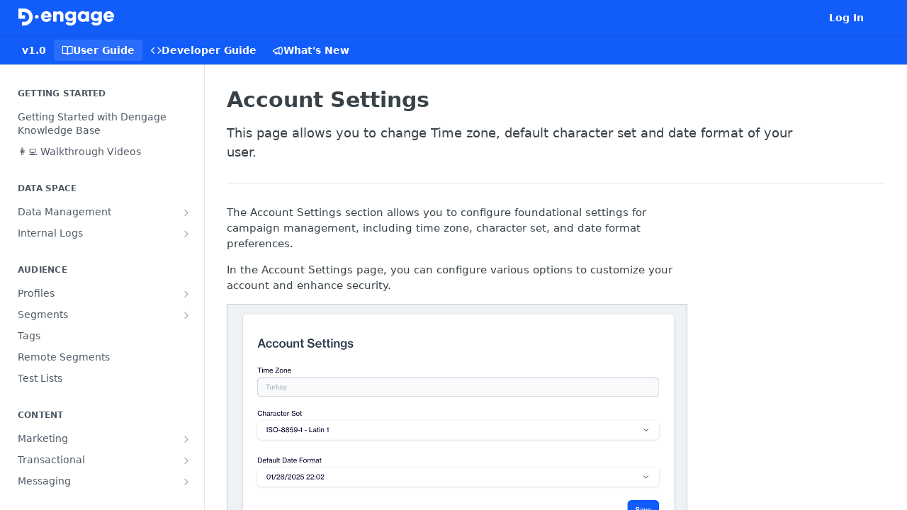

--- FILE ---
content_type: text/html; charset=utf-8
request_url: https://dev.dengage.com/docs/account-settings
body_size: 35698
content:
<!DOCTYPE html><html lang="en" style="" data-color-mode="system" class=" useReactApp  "><head><meta charset="utf-8"><meta name="readme-deploy" content="5.571.0"><meta name="readme-subdomain" content="dengage-knowledge-base"><meta name="readme-repo" content="dengage-knowledge-base-71bf99f2d587"><meta name="readme-version" content="1.0"><title>Account Settings</title><meta name="description" content="This page allows you to change Time zone, default character set and date format of your user." data-rh="true"><meta property="og:title" content="Account Settings" data-rh="true"><meta property="og:description" content="This page allows you to change Time zone, default character set and date format of your user." data-rh="true"><meta property="og:site_name" content="Dengage Knowledge Base"><meta name="twitter:title" content="Account Settings" data-rh="true"><meta name="twitter:description" content="This page allows you to change Time zone, default character set and date format of your user." data-rh="true"><meta name="twitter:card" content="summary_large_image"><meta name="viewport" content="width=device-width, initial-scale=1.0"><meta property="og:image" content="https://cdn.readme.io/og-image/create?type=docs&amp;title=Account%20Settings&amp;projectTitle=Dengage%20Knowledge%20Base&amp;description=This%20page%20allows%20you%20to%20change%20Time%20zone%2C%20default%20character%20set%20and%20date%20format%20of%20your%20user.&amp;logoUrl=https%3A%2F%2Ffiles.readme.io%2F7bb734d-Dengage_Wordmark_Negative.svg&amp;color=%23125CFA&amp;variant=light" data-rh="true"><meta name="twitter:image" content="https://cdn.readme.io/og-image/create?type=docs&amp;title=Account%20Settings&amp;projectTitle=Dengage%20Knowledge%20Base&amp;description=This%20page%20allows%20you%20to%20change%20Time%20zone%2C%20default%20character%20set%20and%20date%20format%20of%20your%20user.&amp;logoUrl=https%3A%2F%2Ffiles.readme.io%2F7bb734d-Dengage_Wordmark_Negative.svg&amp;color=%23125CFA&amp;variant=light" data-rh="true"><meta property="og:image:width" content="1200"><meta property="og:image:height" content="630"><link id="favicon" rel="shortcut icon" href="https://files.readme.io/d1295d1-Dengage_Symbol.svg" type="image/svg+xml"><link rel="canonical" href="https://dev.dengage.com/docs/account-settings"><script src="https://cdn.readme.io/public/js/unauthorized-redirect.js?1768415897898"></script><script src="https://cdn.readme.io/public/js/cash-dom.min.js?1768415897898"></script><link data-chunk="Footer" rel="preload" as="style" href="https://cdn.readme.io/public/hub/web/Footer.7ca87f1efe735da787ba.css">
<link data-chunk="RMDX" rel="preload" as="style" href="https://cdn.readme.io/public/hub/web/RMDX.9331f322bb5b573f9d25.css">
<link data-chunk="RMDX" rel="preload" as="style" href="https://cdn.readme.io/public/hub/web/8788.4045910b170ecef2a9d6.css">
<link data-chunk="Doc" rel="preload" as="style" href="https://cdn.readme.io/public/hub/web/Doc.f67d660e3f715c725f76.css">
<link data-chunk="Doc" rel="preload" as="style" href="https://cdn.readme.io/public/hub/web/7852.08df44d1c3020a013f63.css">
<link data-chunk="SuperHubSearch" rel="preload" as="style" href="https://cdn.readme.io/public/hub/web/SuperHubSearch.6a1ff81afa1809036d22.css">
<link data-chunk="Header" rel="preload" as="style" href="https://cdn.readme.io/public/hub/web/Header.3f100d0818bd9a0d962e.css">
<link data-chunk="Containers-EndUserContainer" rel="preload" as="style" href="https://cdn.readme.io/public/hub/web/Containers-EndUserContainer.c474218e3da23db49451.css">
<link data-chunk="main" rel="preload" as="style" href="https://cdn.readme.io/public/hub/web/main.2f0b1fcb0624f09ee5e5.css">
<link data-chunk="main" rel="preload" as="style" href="https://cdn.readme.io/public/hub/web/ui-styles.72e53c50701390148e43.css">
<link data-chunk="main" rel="preload" as="script" href="https://cdn.readme.io/public/hub/web/main.8ed971edcb6bd6cb9d25.js">
<link data-chunk="routes-SuperHub" rel="preload" as="script" href="https://cdn.readme.io/public/hub/web/routes-SuperHub.ae3b9dfc00e11a60f6b0.js">
<link data-chunk="Containers-EndUserContainer" rel="preload" as="script" href="https://cdn.readme.io/public/hub/web/Containers-EndUserContainer.2d5ea78239ad5c63b1ce.js">
<link data-chunk="Header" rel="preload" as="script" href="https://cdn.readme.io/public/hub/web/Header.8964ad6a7ff6e4a1bbd9.js">
<link data-chunk="core-icons-chevron-up-down-svg" rel="preload" as="script" href="https://cdn.readme.io/public/hub/web/core-icons.5806674821e44f7313bb.js">
<link data-chunk="SuperHubSearch" rel="preload" as="script" href="https://cdn.readme.io/public/hub/web/3766.649eaa2b700c2449e689.js">
<link data-chunk="SuperHubSearch" rel="preload" as="script" href="https://cdn.readme.io/public/hub/web/6123.af9248dd7a77ba59c3ff.js">
<link data-chunk="SuperHubSearch" rel="preload" as="script" href="https://cdn.readme.io/public/hub/web/6146.f99bcbc8d654cc36d7c8.js">
<link data-chunk="SuperHubSearch" rel="preload" as="script" href="https://cdn.readme.io/public/hub/web/8836.dbe2a8b6a6809625282d.js">
<link data-chunk="SuperHubSearch" rel="preload" as="script" href="https://cdn.readme.io/public/hub/web/SuperHubSearch.bb46e4ea65c7d0c848da.js">
<link data-chunk="Doc" rel="preload" as="script" href="https://cdn.readme.io/public/hub/web/3781.4cc4b302d454ca146f98.js">
<link data-chunk="Doc" rel="preload" as="script" href="https://cdn.readme.io/public/hub/web/6563.fe94a9364f2b0e8b5504.js">
<link data-chunk="Doc" rel="preload" as="script" href="https://cdn.readme.io/public/hub/web/6652.3900ee39f7cfe0a89511.js">
<link data-chunk="Doc" rel="preload" as="script" href="https://cdn.readme.io/public/hub/web/4915.f4965d1ae1a3089eb98e.js">
<link data-chunk="Doc" rel="preload" as="script" href="https://cdn.readme.io/public/hub/web/6349.fc9947b5046ba950c954.js">
<link data-chunk="Doc" rel="preload" as="script" href="https://cdn.readme.io/public/hub/web/8075.f9d445dde345b0b6bcce.js">
<link data-chunk="Doc" rel="preload" as="script" href="https://cdn.readme.io/public/hub/web/7852.1b53dec3171b101036be.js">
<link data-chunk="Doc" rel="preload" as="script" href="https://cdn.readme.io/public/hub/web/9711.a292d806740923332fab.js">
<link data-chunk="Doc" rel="preload" as="script" href="https://cdn.readme.io/public/hub/web/9819.5a116b1fe435acd98e31.js">
<link data-chunk="Doc" rel="preload" as="script" href="https://cdn.readme.io/public/hub/web/949.0cfb137d1b905354702f.js">
<link data-chunk="Doc" rel="preload" as="script" href="https://cdn.readme.io/public/hub/web/Doc.fc9a8344e956c08a01c5.js">
<link data-chunk="ConnectMetadata" rel="preload" as="script" href="https://cdn.readme.io/public/hub/web/ConnectMetadata.523ccee845cc1d81410d.js">
<link data-chunk="RMDX" rel="preload" as="script" href="https://cdn.readme.io/public/hub/web/8424.7ca51ba764db137ea058.js">
<link data-chunk="RMDX" rel="preload" as="script" href="https://cdn.readme.io/public/hub/web/9947.d89eda034253ffc009ed.js">
<link data-chunk="RMDX" rel="preload" as="script" href="https://cdn.readme.io/public/hub/web/5496.20dafaf32b886cef3748.js">
<link data-chunk="RMDX" rel="preload" as="script" href="https://cdn.readme.io/public/hub/web/8788.693d0b6dcc00a64de130.js">
<link data-chunk="RMDX" rel="preload" as="script" href="https://cdn.readme.io/public/hub/web/1165.f5616ac7b5ade7dfb0a1.js">
<link data-chunk="RMDX" rel="preload" as="script" href="https://cdn.readme.io/public/hub/web/RMDX.e0c0d3aa1822704c091b.js">
<link data-chunk="Footer" rel="preload" as="script" href="https://cdn.readme.io/public/hub/web/Footer.8b4c4b677c7d8557d9b9.js">
<link data-chunk="main" rel="stylesheet" href="https://cdn.readme.io/public/hub/web/ui-styles.72e53c50701390148e43.css">
<link data-chunk="main" rel="stylesheet" href="https://cdn.readme.io/public/hub/web/main.2f0b1fcb0624f09ee5e5.css">
<link data-chunk="Containers-EndUserContainer" rel="stylesheet" href="https://cdn.readme.io/public/hub/web/Containers-EndUserContainer.c474218e3da23db49451.css">
<link data-chunk="Header" rel="stylesheet" href="https://cdn.readme.io/public/hub/web/Header.3f100d0818bd9a0d962e.css">
<link data-chunk="SuperHubSearch" rel="stylesheet" href="https://cdn.readme.io/public/hub/web/SuperHubSearch.6a1ff81afa1809036d22.css">
<link data-chunk="Doc" rel="stylesheet" href="https://cdn.readme.io/public/hub/web/7852.08df44d1c3020a013f63.css">
<link data-chunk="Doc" rel="stylesheet" href="https://cdn.readme.io/public/hub/web/Doc.f67d660e3f715c725f76.css">
<link data-chunk="RMDX" rel="stylesheet" href="https://cdn.readme.io/public/hub/web/8788.4045910b170ecef2a9d6.css">
<link data-chunk="RMDX" rel="stylesheet" href="https://cdn.readme.io/public/hub/web/RMDX.9331f322bb5b573f9d25.css">
<link data-chunk="Footer" rel="stylesheet" href="https://cdn.readme.io/public/hub/web/Footer.7ca87f1efe735da787ba.css"><!-- CUSTOM CSS--><style title="rm-custom-css">:root{--project-color-primary:#125CFA;--project-color-inverse:#fff;--recipe-button-color:#125CFA;--recipe-button-color-hover:#0336a3;--recipe-button-color-active:#022671;--recipe-button-color-focus:rgba(18, 92, 250, 0.25);--recipe-button-color-disabled:#dae5fe}[id=enterprise] .ReadMeUI[is=AlgoliaSearch]{--project-color-primary:#125CFA;--project-color-inverse:#fff}a{color:var(--color-link-primary,#125cfa)}a:hover{color:var(--color-link-primary-darken-5,#0336a3)}a.text-muted:hover{color:var(--color-link-primary,#125cfa)}.btn.btn-primary{background-color:#125cfa}.btn.btn-primary:hover{background-color:#0336a3}.theme-line #hub-landing-top h2{color:#125cfa}#hub-landing-top .btn:hover{color:#125cfa}.theme-line #hub-landing-top .btn:hover{color:#fff}.theme-solid header#hub-header #header-top{background-color:#125cfa}.theme-solid.header-gradient header#hub-header #header-top{background:linear-gradient(to bottom,#125cfa,#003dbf)}.theme-solid.header-custom header#hub-header #header-top{background-image:url(undefined)}.theme-line header#hub-header #header-top{border-bottom-color:#125cfa}.theme-line header#hub-header #header-top .btn{background-color:#125cfa}header#hub-header #header-top #header-logo{width:225px;height:40px;margin-top:0;background-image:url(https://files.readme.io/7bb734d-Dengage_Wordmark_Negative.svg)}#hub-subheader-parent #hub-subheader .hub-subheader-breadcrumbs .dropdown-menu a:hover{background-color:#125cfa}#subheader-links a.active{color:#125cfa!important;box-shadow:inset 0 -2px 0 #125cfa}#subheader-links a:hover{color:#125cfa!important;box-shadow:inset 0 -2px 0 #125cfa;opacity:.7}.discussion .submit-vote.submit-vote-parent.voted a.submit-vote-button{background-color:#125cfa}section#hub-discuss .discussion a .discuss-body h4{color:#125cfa}section#hub-discuss .discussion a:hover .discuss-body h4{color:#0336a3}#hub-subheader-parent #hub-subheader.sticky-header.sticky{border-bottom-color:#125cfa}#hub-subheader-parent #hub-subheader.sticky-header.sticky .search-box{border-bottom-color:#125cfa}#hub-search-results h3 em{color:#125cfa}.main_background,.tag-item{background:#125cfa!important}.main_background:hover{background:#0336a3!important}.main_color{color:#125cfa!important}.border_bottom_main_color{border-bottom:2px solid #125cfa}.main_color_hover:hover{color:#125cfa!important}section#hub-discuss h1{color:#125cfa}#hub-reference .hub-api .api-definition .api-try-it-out.active{border-color:#125cfa;background-color:#125cfa}#hub-reference .hub-api .api-definition .api-try-it-out.active:hover{background-color:#0336a3;border-color:#0336a3}#hub-reference .hub-api .api-definition .api-try-it-out:hover{border-color:#125cfa;color:#125cfa}#hub-reference .hub-reference .logs .logs-empty .logs-login-button,#hub-reference .hub-reference .logs .logs-login .logs-login-button{background-color:var(--project-color-primary,#125cfa);border-color:var(--project-color-primary,#125cfa)}#hub-reference .hub-reference .logs .logs-empty .logs-login-button:hover,#hub-reference .hub-reference .logs .logs-login .logs-login-button:hover{background-color:#0336a3;border-color:#0336a3}#hub-reference .hub-reference .logs .logs-empty>svg>path,#hub-reference .hub-reference .logs .logs-login>svg>path{fill:#125cfa;fill:var(--project-color-primary,#125cfa)}#hub-reference .hub-reference .logs:last-child .logs-empty,#hub-reference .hub-reference .logs:last-child .logs-login{margin-bottom:35px}#hub-reference .hub-reference .hub-reference-section .hub-reference-left header .hub-reference-edit:hover{color:#125cfa}.main-color-accent{border-bottom:3px solid #125cfa;padding-bottom:8px}/*! BEGIN HUB_CUSTOM_STYLES */.UpdatedAt{display:none!important}.DateLine.ChangelogPost_date2Nj3qJy6ZUmT{display:none!important}/*! END HUB_CUSTOM_STYLES */</style><meta name="loadedProject" content="dengage-knowledge-base"><script>var storedColorMode = `system` === 'system' ? window.localStorage.getItem('color-scheme') : `system`
document.querySelector('[data-color-mode]').setAttribute('data-color-mode', storedColorMode)</script><script id="config" type="application/json" data-json="{&quot;algoliaIndex&quot;:&quot;readme_search_v2&quot;,&quot;amplitude&quot;:{&quot;apiKey&quot;:&quot;dc8065a65ef83d6ad23e37aaf014fc84&quot;,&quot;enabled&quot;:true},&quot;asset_url&quot;:&quot;https://cdn.readme.io&quot;,&quot;domain&quot;:&quot;readme.io&quot;,&quot;domainFull&quot;:&quot;https://dash.readme.com&quot;,&quot;encryptedLocalStorageKey&quot;:&quot;ekfls-2025-03-27&quot;,&quot;fullstory&quot;:{&quot;enabled&quot;:true,&quot;orgId&quot;:&quot;FSV9A&quot;},&quot;git&quot;:{&quot;sync&quot;:{&quot;bitbucket&quot;:{&quot;installationLink&quot;:&quot;https://developer.atlassian.com/console/install/310151e6-ca1a-4a44-9af6-1b523fea0561?signature=AYABeMn9vqFkrg%2F1DrJAQxSyVf4AAAADAAdhd3Mta21zAEthcm46YXdzOmttczp1cy13ZXN0LTI6NzA5NTg3ODM1MjQzOmtleS83MDVlZDY3MC1mNTdjLTQxYjUtOWY5Yi1lM2YyZGNjMTQ2ZTcAuAECAQB4IOp8r3eKNYw8z2v%2FEq3%2FfvrZguoGsXpNSaDveR%2FF%2Fo0BHUxIjSWx71zNK2RycuMYSgAAAH4wfAYJKoZIhvcNAQcGoG8wbQIBADBoBgkqhkiG9w0BBwEwHgYJYIZIAWUDBAEuMBEEDOJgARbqndU9YM%2FRdQIBEIA7unpCah%2BIu53NA72LkkCDhNHOv%2BgRD7agXAO3jXqw0%2FAcBOB0%2F5LmpzB5f6B1HpkmsAN2i2SbsFL30nkAB2F3cy1rbXMAS2Fybjphd3M6a21zOmV1LXdlc3QtMTo3MDk1ODc4MzUyNDM6a2V5LzQ2MzBjZTZiLTAwYzMtNGRlMi04NzdiLTYyN2UyMDYwZTVjYwC4AQICAHijmwVTMt6Oj3F%2B0%2B0cVrojrS8yZ9ktpdfDxqPMSIkvHAGT%[base64]%2BMHwGCSqGSIb3DQEHBqBvMG0CAQAwaAYJKoZIhvcNAQcBMB4GCWCGSAFlAwQBLjARBAzzWhThsIgJwrr%2FY2ECARCAOxoaW9pob21lweyAfrIm6Fw7gd8D%2B%2F8LHk4rl3jjULDM35%2FVPuqBrqKunYZSVCCGNGB3RqpQJr%2FasASiAgAAAAAMAAAQAAAAAAAAAAAAAAAAAEokowLKsF1tMABEq%2BKNyJP%2F%2F%2F%2F%2FAAAAAQAAAAAAAAAAAAAAAQAAADJLzRcp6MkqKR43PUjOiRxxbxXYhLc6vFXEutK3%2BQ71yuPq4dC8pAHruOVQpvVcUSe8dptV8c7wR8BTJjv%2F%2FNe8r0g%3D&amp;product=bitbucket&quot;}}},&quot;metrics&quot;:{&quot;billingCronEnabled&quot;:&quot;true&quot;,&quot;dashUrl&quot;:&quot;https://m.readme.io&quot;,&quot;defaultUrl&quot;:&quot;https://m.readme.io&quot;,&quot;exportMaxRetries&quot;:12,&quot;wsUrl&quot;:&quot;wss://m.readme.io&quot;},&quot;micro&quot;:{&quot;baseUrl&quot;:&quot;https://micro-beta.readme.com&quot;},&quot;proxyUrl&quot;:&quot;https://try.readme.io&quot;,&quot;readmeRecaptchaSiteKey&quot;:&quot;6LesVBYpAAAAAESOCHOyo2kF9SZXPVb54Nwf3i2x&quot;,&quot;releaseVersion&quot;:&quot;5.571.0&quot;,&quot;reservedWords&quot;:{&quot;tools&quot;:[&quot;execute-request&quot;,&quot;get-code-snippet&quot;,&quot;get-endpoint&quot;,&quot;get-request-body&quot;,&quot;get-response-schema&quot;,&quot;get-server-variables&quot;,&quot;list-endpoints&quot;,&quot;list-security-schemes&quot;,&quot;list-specs&quot;,&quot;search-specs&quot;,&quot;search&quot;,&quot;fetch&quot;]},&quot;sentry&quot;:{&quot;dsn&quot;:&quot;https://3bbe57a973254129bcb93e47dc0cc46f@o343074.ingest.sentry.io/2052166&quot;,&quot;enabled&quot;:true},&quot;shMigration&quot;:{&quot;promoVideo&quot;:&quot;&quot;,&quot;forceWaitlist&quot;:false,&quot;migrationPreview&quot;:false},&quot;sslBaseDomain&quot;:&quot;readmessl.com&quot;,&quot;sslGenerationService&quot;:&quot;ssl.readmessl.com&quot;,&quot;stripePk&quot;:&quot;pk_live_5103PML2qXbDukVh7GDAkQoR4NSuLqy8idd5xtdm9407XdPR6o3bo663C1ruEGhXJjpnb2YCpj8EU1UvQYanuCjtr00t1DRCf2a&quot;,&quot;superHub&quot;:{&quot;newProjectsEnabled&quot;:true},&quot;wootric&quot;:{&quot;accountToken&quot;:&quot;NPS-122b75a4&quot;,&quot;enabled&quot;:true}}"></script></head><body class="body-none theme-solid header-solid header-bg-size-auto header-bg-pos-tl header-overlay-triangles reference-layout-row lumosity-normal "><div id="ssr-top"></div><div id="ssr-main"><div class="App ThemeContext ThemeContext_dark ThemeContext_classic" style="--color-primary:#125CFA;--color-primary-inverse:#fff;--color-primary-alt:#003dbf;--color-primary-darken-10:#0447d4;--color-primary-darken-20:#0336a3;--color-primary-alpha-25:rgba(18, 92, 250, 0.25);--color-link-primary:#125CFA;--color-link-primary-darken-5:#054fed;--color-link-primary-darken-10:#0447d4;--color-link-primary-darken-20:#0336a3;--color-link-primary-alpha-50:rgba(18, 92, 250, 0.5);--color-link-primary-alpha-25:rgba(18, 92, 250, 0.25);--color-link-background:rgba(18, 92, 250, 0.09);--color-link-text:#fff;--color-login-link:#018ef5;--color-login-link-text:#fff;--color-login-link-darken-10:#0171c2;--color-login-link-primary-alpha-50:rgba(1, 142, 245, 0.5)"><div class="SuperHub2RNxzk6HzHiJ"><div class="ContentWithOwlbotx4PaFDoA1KMz"><div class="ContentWithOwlbot-content2X1XexaN8Lf2"><header class="Header3zzata9F_ZPQ rm-Header_classic Header_collapsible3n0YXfOvb_Al rm-Header"><div class="rm-Header-top Header-topuTMpygDG4e1V Header-top_classic3g7Q6zoBy8zh"><div class="rm-Container rm-Container_flex"><div style="outline:none" tabindex="-1"><a href="#content" target="_self" class="Button Button_md rm-JumpTo Header-jumpTo3IWKQXmhSI5D Button_primary">Jump to Content</a></div><div class="rm-Header-left Header-leftADQdGVqx1wqU"><a class="rm-Logo Header-logo1Xy41PtkzbdG" href="/" target="_self"><img alt="Dengage Knowledge Base" class="rm-Logo-img Header-logo-img3YvV4lcGKkeb" src="https://files.readme.io/7bb734d-Dengage_Wordmark_Negative.svg"/></a></div><div class="rm-Header-left Header-leftADQdGVqx1wqU Header-left_mobile1RG-X93lx6PF"><div><button aria-label="Toggle navigation menu" class="icon-menu menu3d6DYNDa3tk5" type="button"></button><div class=""><div class="Flyout95xhYIIoTKtc undefined rm-Flyout" data-testid="flyout"><div class="MobileFlyout1hHJpUd-nYkd"><a aria-current="page" class="rm-MobileFlyout-item NavItem-item1gDDTqaXGhm1 NavItem-item_mobile1qG3gd-Mkck-  active" href="/docs" target="_self"><i class="icon-guides NavItem-badge1qOxpfTiALoz rm-Header-bottom-link-icon"></i><span class="NavItem-textSlZuuL489uiw">User Guide</span></a><a class="rm-MobileFlyout-item NavItem-item1gDDTqaXGhm1 NavItem-item_mobile1qG3gd-Mkck- " href="/reference" target="_self"><i class="icon-references NavItem-badge1qOxpfTiALoz rm-Header-bottom-link-icon"></i><span class="NavItem-textSlZuuL489uiw">Developer Guide</span></a><a class="rm-MobileFlyout-item NavItem-item1gDDTqaXGhm1 NavItem-item_mobile1qG3gd-Mkck- " href="/changelog" target="_self"><i class="icon-changelog NavItem-badge1qOxpfTiALoz rm-Header-bottom-link-icon"></i><span class="NavItem-textSlZuuL489uiw">What&#x27;s New</span></a><div class="NavItem-item1gDDTqaXGhm1 NavItem-item_inactiveMQoyhN045qAn">v<!-- -->1.0</div><hr class="MobileFlyout-divider10xf7R2X1MeW"/><a class="rm-MobileFlyout-item NavItem-item1gDDTqaXGhm1 NavItem-item_mobile1qG3gd-Mkck- NavItem_dropdown-muted1xJVuczwGc74" href="/login?redirect_uri=/docs/account-settings" target="_self" to="/login?redirect_uri=/docs/account-settings">Log In</a><a class="MobileFlyout-logo3Lq1eTlk1K76 Header-logo1Xy41PtkzbdG rm-Logo" href="/" target="_self"><img alt="Dengage Knowledge Base" class="Header-logo-img3YvV4lcGKkeb rm-Logo-img" src="https://files.readme.io/7bb734d-Dengage_Wordmark_Negative.svg"/></a></div></div></div></div><div class="Header-left-nav2xWPWMNHOGf_"><i aria-hidden="true" class="icon-guides Header-left-nav-icon10glJKFwewOv"></i>User Guide</div></div><div class="rm-Header-right Header-right21PC2XTT6aMg"><span class="Header-right_desktop14ja01RUQ7HE"><a href="/login?redirect_uri=/docs/account-settings" target="_self" class="Button Button_md Header-link2tXYTgXq85zW NavItem2xSfFaVqfRjy NavItem_mdrYO3ChA2kYvP rm-Header-top-link rm-Header-top-link_login Button_primary_ghost Button_primary">Log In</a></span><div class="Header-searchtb6Foi0-D9Vx"><button aria-label="Search ⌘k" class="rm-SearchToggle" data-symbol="⌘"><div class="rm-SearchToggle-icon icon-search1"></div></button></div><div class="ThemeToggle-wrapper1ZcciJoF3Lq3 Dropdown Dropdown_closed" data-testid="dropdown-container"><button aria-label="Toggle color scheme" id="ThemeToggle-button-static-id-placeholder" aria-haspopup="dialog" class="Button Button_sm rm-ThemeToggle ThemeToggle2xLp9tbEJ0XB Dropdown-toggle Button_primary_ghost Button_primary" type="button"><svg aria-labelledby="ThemeToggle-button-static-id-placeholder" class="Icon ThemeToggle-Icon22I6nqvxacln ThemeToggle-Icon_active2ocLaPY47U28" role="img" viewBox="0 0 24 24"><path class="ThemeToggle-Icon-raysbSO3FKsq2hn" d="M12 2v2"></path><path d="M14.837 16.385a6 6 0 1 1-7.223-7.222c.624-.147.97.66.715 1.248a4 4 0 0 0 5.26 5.259c.589-.255 1.396.09 1.248.715"></path><path d="M16 12a4 4 0 0 0-4-4"></path><path class="ThemeToggle-Icon-raysbSO3FKsq2hn" d="m19 5-1.256 1.256"></path><path class="ThemeToggle-Icon-raysbSO3FKsq2hn" d="M20 12h2"></path></svg><svg aria-labelledby="ThemeToggle-button-static-id-placeholder" class="Icon ThemeToggle-Icon22I6nqvxacln ThemeToggle-Icon_dark3c1eP_qTU7uF" role="img" viewBox="0 0 24 24"><path d="M19 14.79C18.8427 16.4922 18.2039 18.1144 17.1582 19.4668C16.1126 20.8192 14.7035 21.8458 13.0957 22.4265C11.4879 23.0073 9.74798 23.1181 8.0795 22.7461C6.41102 22.3741 4.88299 21.5345 3.67423 20.3258C2.46546 19.117 1.62594 17.589 1.25391 15.9205C0.881876 14.252 0.992717 12.5121 1.57346 10.9043C2.1542 9.29651 3.18083 7.88737 4.53321 6.84175C5.8856 5.79614 7.5078 5.15731 9.21 5C8.21341 6.34827 7.73385 8.00945 7.85853 9.68141C7.98322 11.3534 8.70386 12.9251 9.8894 14.1106C11.0749 15.2961 12.6466 16.0168 14.3186 16.1415C15.9906 16.2662 17.6517 15.7866 19 14.79Z"></path><path class="ThemeToggle-Icon-star2kOSzvXrVCbT" d="M18.3707 1C18.3707 3.22825 16.2282 5.37069 14 5.37069C16.2282 5.37069 18.3707 7.51313 18.3707 9.74138C18.3707 7.51313 20.5132 5.37069 22.7414 5.37069C20.5132 5.37069 18.3707 3.22825 18.3707 1Z"></path></svg><svg aria-labelledby="ThemeToggle-button-static-id-placeholder" class="Icon ThemeToggle-Icon22I6nqvxacln" role="img" viewBox="0 0 24 24"><path class="ThemeToggle-Icon-raysbSO3FKsq2hn" d="M12 1V3"></path><path class="ThemeToggle-Icon-raysbSO3FKsq2hn" d="M18.36 5.64L19.78 4.22"></path><path class="ThemeToggle-Icon-raysbSO3FKsq2hn" d="M21 12H23"></path><path class="ThemeToggle-Icon-raysbSO3FKsq2hn" d="M18.36 18.36L19.78 19.78"></path><path class="ThemeToggle-Icon-raysbSO3FKsq2hn" d="M12 21V23"></path><path class="ThemeToggle-Icon-raysbSO3FKsq2hn" d="M4.22 19.78L5.64 18.36"></path><path class="ThemeToggle-Icon-raysbSO3FKsq2hn" d="M1 12H3"></path><path class="ThemeToggle-Icon-raysbSO3FKsq2hn" d="M4.22 4.22L5.64 5.64"></path><path d="M12 17C14.7614 17 17 14.7614 17 12C17 9.23858 14.7614 7 12 7C9.23858 7 7 9.23858 7 12C7 14.7614 9.23858 17 12 17Z"></path></svg></button></div></div></div></div><div class="Header-bottom2eLKOFXMEmh5 Header-bottom_classic rm-Header-bottom"><div class="rm-Container rm-Container_flex"><nav aria-label="Primary navigation" class="Header-leftADQdGVqx1wqU Header-subnavnVH8URdkgvEl" role="navigation"><span class="Truncate1OzxBYrNNfH3 VersionDropdown1GXDUTxJ1T95 VersionDropdown_inactive rm-Header-bottom-link" style="--Truncate-max-width:150px">v1.0</span><a aria-current="page" class="Button Button_md rm-Header-link rm-Header-bottom-link Button_slate_text Header-bottom-link_mobile  active" href="/docs" target="_self"><i class="icon-guides rm-Header-bottom-link-icon"></i><span>User Guide</span></a><a class="Button Button_md rm-Header-link rm-Header-bottom-link Button_slate_text Header-bottom-link_mobile " href="/reference" target="_self"><i class="icon-references rm-Header-bottom-link-icon"></i><span>Developer Guide</span></a><a class="Button Button_md rm-Header-link rm-Header-bottom-link Button_slate_text Header-bottom-link_mobile " href="/changelog" target="_self"><i class="icon-changelog rm-Header-bottom-link-icon"></i><span>What&#x27;s New</span></a><div class="Header-subnav-tabyNLkcOA6xAra" style="transform:translateX(0px);width:0"></div></nav><button align="center" justify="between" style="--flex-gap:var(--xs)" class="Button Button_sm Flex Flex_row MobileSubnav1DsTfasXloM2 Button_contrast Button_contrast_outline" type="button"><span class="Button-label">Account Settings</span><span class="IconWrapper Icon-wrapper2z2wVIeGsiUy"><svg fill="none" viewBox="0 0 24 24" class="Icon Icon3_D2ysxFZ_ll Icon-svg2Lm7f6G9Ly5a" data-name="chevron-up-down" role="img" style="--icon-color:inherit;--icon-size:inherit;--icon-stroke-width:2px"><path stroke="currentColor" stroke-linecap="round" stroke-linejoin="round" d="m6 16 6 6 6-6M18 8l-6-6-6 6" class="icon-stroke-width"></path></svg></span></button></div></div><div class="hub-search-results--reactApp " id="hub-search-results"><div class="hub-container"><div class="modal-backdrop show-modal rm-SearchModal" role="button" tabindex="0"><div aria-label="Search Dialog" class="SuperHubSearchI_obvfvvQi4g" id="AppSearch" role="tabpanel" tabindex="0"><div data-focus-guard="true" tabindex="-1" style="width:1px;height:0px;padding:0;overflow:hidden;position:fixed;top:1px;left:1px"></div><div data-focus-lock-disabled="disabled" class="SuperHubSearch-container2BhYey2XE-Ij"><div class="SuperHubSearch-col1km8vLFgOaYj"><div class="SearchBoxnZBxftziZGcz"><input aria-label="Search" autoCapitalize="off" autoComplete="off" autoCorrect="off" spellcheck="false" tabindex="0" aria-required="false" class="Input Input_md SearchBox-inputR4jffU8l10iF" type="search" value=""/></div><div class="SearchTabs3rNhUK3HjrRJ"><div class="Tabs Tabs-list" role="tablist"><div aria-label="All" aria-selected="true" class="SearchTabs-tab1TrpmhQv840T Tabs-listItem Tabs-listItem_active" role="tab" tabindex="1"><span class="SearchTabs-tab1TrpmhQv840T"><span class="IconWrapper Icon-wrapper2z2wVIeGsiUy"><svg fill="none" viewBox="0 0 24 24" class="Icon Icon3_D2ysxFZ_ll Icon-svg2Lm7f6G9Ly5a icon" data-name="search" role="img" style="--icon-color:inherit;--icon-size:inherit;--icon-stroke-width:2px"><path stroke="currentColor" stroke-linecap="round" stroke-linejoin="round" d="M11 19a8 8 0 1 0 0-16 8 8 0 0 0 0 16ZM21 21l-4.35-4.35" class="icon-stroke-width"></path></svg></span>All</span></div><div aria-label="Pages" aria-selected="false" class="SearchTabs-tab1TrpmhQv840T Tabs-listItem" role="tab" tabindex="1"><span class="SearchTabs-tab1TrpmhQv840T"><span class="IconWrapper Icon-wrapper2z2wVIeGsiUy"><svg fill="none" viewBox="0 0 24 24" class="Icon Icon3_D2ysxFZ_ll Icon-svg2Lm7f6G9Ly5a icon" data-name="custom-pages" role="img" style="--icon-color:inherit;--icon-size:inherit;--icon-stroke-width:2px"><path stroke="currentColor" stroke-linecap="round" stroke-linejoin="round" d="M13 2H6a2 2 0 0 0-2 2v16a2 2 0 0 0 2 2h12a2 2 0 0 0 2-2V9l-7-7Z" class="icon-stroke-width"></path><path stroke="currentColor" stroke-linecap="round" stroke-linejoin="round" d="M13 2v7h7M12 11.333V12M12 18v.667M9.407 12.407l.473.473M14.12 17.12l.473.473M8.333 15H9M15 15h.667M9.407 17.593l.473-.473M14.12 12.88l.473-.473" class="icon-stroke-width"></path></svg></span>Pages</span></div></div></div><div class="rm-SearchModal-empty SearchResults35_kFOb1zvxX SearchResults_emptyiWzyXErtNcQJ"><span class="IconWrapper Icon-wrapper2z2wVIeGsiUy"><svg fill="none" viewBox="0 0 24 24" class="Icon Icon3_D2ysxFZ_ll Icon-svg2Lm7f6G9Ly5a rm-SearchModal-empty-icon icon icon-search" data-name="search" role="img" style="--icon-color:inherit;--icon-size:var(--icon-md);--icon-stroke-width:2px"><path stroke="currentColor" stroke-linecap="round" stroke-linejoin="round" d="M11 19a8 8 0 1 0 0-16 8 8 0 0 0 0 16ZM21 21l-4.35-4.35" class="icon-stroke-width"></path></svg></span><h6 class="Title Title6 rm-SearchModal-empty-text">Start typing to search…</h6></div></div></div><div data-focus-guard="true" tabindex="-1" style="width:1px;height:0px;padding:0;overflow:hidden;position:fixed;top:1px;left:1px"></div></div></div></div></div></header><main class="SuperHubDoc3Z-1XSVTg-Q1 rm-Guides" id="content"><div class="SuperHubDoc-container2RY1FPE4Ewze rm-Container rm-Container_flex"><nav aria-label="Secondary navigation" class="rm-Sidebar hub-sidebar reference-redesign Nav3C5f8FcjkaHj rm-Sidebar_guides" id="hub-sidebar" role="navigation"><div class="Sidebar1t2G1ZJq-vU1 rm-Sidebar hub-sidebar-content"><section class="Sidebar-listWrapper6Q9_yUrG906C rm-Sidebar-section"><h2 class="Sidebar-headingTRQyOa2pk0gh rm-Sidebar-heading">GETTING STARTED</h2><ul class="Sidebar-list_sidebarLayout3RaX72iQNOEI Sidebar-list3cZWQLaBf9k8 rm-Sidebar-list"><li class="Sidebar-item23D-2Kd61_k3"><a class="Sidebar-link2Dsha-r-GKh2 childless text-wrap rm-Sidebar-link" target="_self" href="/docs/getting-started"><span class="Sidebar-link-textLuTE1ySm4Kqn"><span class="Sidebar-link-text_label1gCT_uPnx7Gu">Getting Started with Dengage Knowledge Base</span></span></a></li><li class="Sidebar-item23D-2Kd61_k3"><a class="Sidebar-link2Dsha-r-GKh2 childless text-wrap rm-Sidebar-link" target="_self" href="/docs/troubleshoot-guide-videos"><span class="Sidebar-link-textLuTE1ySm4Kqn"><span class="Sidebar-link-text_label1gCT_uPnx7Gu">👩‍💻 Walkthrough Videos</span></span></a></li></ul></section><section class="Sidebar-listWrapper6Q9_yUrG906C rm-Sidebar-section"><h2 class="Sidebar-headingTRQyOa2pk0gh rm-Sidebar-heading">DATA SPACE</h2><ul class="Sidebar-list_sidebarLayout3RaX72iQNOEI Sidebar-list3cZWQLaBf9k8 rm-Sidebar-list"><li class="Sidebar-item23D-2Kd61_k3"><a class="Sidebar-link2Dsha-r-GKh2 Sidebar-link_parent text-wrap rm-Sidebar-link" target="_self" href="/docs/data-management"><span class="Sidebar-link-textLuTE1ySm4Kqn"><span class="Sidebar-link-text_label1gCT_uPnx7Gu">Data Management</span></span><button aria-expanded="false" aria-label="Show subpages for Data Management" class="Sidebar-link-buttonWrapper3hnFHNku8_BJ" type="button"><i aria-hidden="true" class="Sidebar-link-iconnjiqEiZlPn0W Sidebar-link-expandIcon2yVH6SarI6NW icon-chevron-rightward"></i></button></a><ul class="subpages Sidebar-list3cZWQLaBf9k8 rm-Sidebar-list"><li class="Sidebar-item23D-2Kd61_k3"><a class="Sidebar-link2Dsha-r-GKh2 childless subpage text-wrap rm-Sidebar-link" target="_self" href="/docs/star-schema-relational-database"><span class="Sidebar-link-textLuTE1ySm4Kqn"><span class="Sidebar-link-text_label1gCT_uPnx7Gu">Star Schema</span></span></a></li><li class="Sidebar-item23D-2Kd61_k3"><a class="Sidebar-link2Dsha-r-GKh2 Sidebar-link_parent text-wrap rm-Sidebar-link" target="_self" href="/docs/tables"><span class="Sidebar-link-textLuTE1ySm4Kqn"><span class="Sidebar-link-text_label1gCT_uPnx7Gu">Tables</span></span><button aria-expanded="false" aria-label="Show subpages for Tables" class="Sidebar-link-buttonWrapper3hnFHNku8_BJ" type="button"><i aria-hidden="true" class="Sidebar-link-iconnjiqEiZlPn0W Sidebar-link-expandIcon2yVH6SarI6NW icon-chevron-rightward"></i></button></a><ul class="subpages Sidebar-list3cZWQLaBf9k8 rm-Sidebar-list"><li class="Sidebar-item23D-2Kd61_k3"><a class="Sidebar-link2Dsha-r-GKh2 childless subpage text-wrap rm-Sidebar-link" target="_self" href="/docs/create-a-table"><span class="Sidebar-link-textLuTE1ySm4Kqn"><span class="Sidebar-link-text_label1gCT_uPnx7Gu">Creating a Table</span></span></a></li><li class="Sidebar-item23D-2Kd61_k3"><a class="Sidebar-link2Dsha-r-GKh2 childless subpage text-wrap rm-Sidebar-link" target="_self" href="/docs/rename-table-droprename-column"><span class="Sidebar-link-textLuTE1ySm4Kqn"><span class="Sidebar-link-text_label1gCT_uPnx7Gu">Rename Table &amp; Drop/Rename Column</span></span></a></li><li class="Sidebar-item23D-2Kd61_k3"><a class="Sidebar-link2Dsha-r-GKh2 childless subpage text-wrap rm-Sidebar-link" target="_self" href="/docs/remote-table"><span class="Sidebar-link-textLuTE1ySm4Kqn"><span class="Sidebar-link-text_label1gCT_uPnx7Gu">Remote Table</span></span></a></li></ul></li><li class="Sidebar-item23D-2Kd61_k3"><a class="Sidebar-link2Dsha-r-GKh2 childless subpage text-wrap rm-Sidebar-link" target="_self" href="/docs/import"><span class="Sidebar-link-textLuTE1ySm4Kqn"><span class="Sidebar-link-text_label1gCT_uPnx7Gu">Import</span></span></a></li><li class="Sidebar-item23D-2Kd61_k3"><a class="Sidebar-link2Dsha-r-GKh2 Sidebar-link_parent text-wrap rm-Sidebar-link" target="_self" href="/docs/export"><span class="Sidebar-link-textLuTE1ySm4Kqn"><span class="Sidebar-link-text_label1gCT_uPnx7Gu">Export</span></span><button aria-expanded="false" aria-label="Show subpages for Export" class="Sidebar-link-buttonWrapper3hnFHNku8_BJ" type="button"><i aria-hidden="true" class="Sidebar-link-iconnjiqEiZlPn0W Sidebar-link-expandIcon2yVH6SarI6NW icon-chevron-rightward"></i></button></a><ul class="subpages Sidebar-list3cZWQLaBf9k8 rm-Sidebar-list"><li class="Sidebar-item23D-2Kd61_k3"><a class="Sidebar-link2Dsha-r-GKh2 childless subpage text-wrap rm-Sidebar-link" target="_self" href="/docs/develop-your-own-web-api-copy"><span class="Sidebar-link-textLuTE1ySm4Kqn"><span class="Sidebar-link-text_label1gCT_uPnx7Gu">Develop your own WEB API</span></span></a></li><li class="Sidebar-item23D-2Kd61_k3"><a class="Sidebar-link2Dsha-r-GKh2 childless subpage text-wrap rm-Sidebar-link" target="_self" href="/docs/format-file-to-export"><span class="Sidebar-link-textLuTE1ySm4Kqn"><span class="Sidebar-link-text_label1gCT_uPnx7Gu">Format File to Export</span></span></a></li></ul></li><li class="Sidebar-item23D-2Kd61_k3"><a class="Sidebar-link2Dsha-r-GKh2 Sidebar-link_parent text-wrap rm-Sidebar-link" target="_self" href="/docs/automated-flow"><span class="Sidebar-link-textLuTE1ySm4Kqn"><span class="Sidebar-link-text_label1gCT_uPnx7Gu">Automated Flows</span></span><button aria-expanded="false" aria-label="Show subpages for Automated Flows" class="Sidebar-link-buttonWrapper3hnFHNku8_BJ" type="button"><i aria-hidden="true" class="Sidebar-link-iconnjiqEiZlPn0W Sidebar-link-expandIcon2yVH6SarI6NW icon-chevron-rightward"></i></button></a><ul class="subpages Sidebar-list3cZWQLaBf9k8 rm-Sidebar-list"><li class="Sidebar-item23D-2Kd61_k3"><a class="Sidebar-link2Dsha-r-GKh2 childless subpage text-wrap rm-Sidebar-link" target="_self" href="/docs/automated-sendable-contact-import"><span class="Sidebar-link-textLuTE1ySm4Kqn"><span class="Sidebar-link-text_label1gCT_uPnx7Gu">Automated Sendable Contact Import</span></span></a></li><li class="Sidebar-item23D-2Kd61_k3"><a class="Sidebar-link2Dsha-r-GKh2 childless subpage text-wrap rm-Sidebar-link" target="_self" href="/docs/automated-flow-data-export-to-google-bigquery-for-segmenttable"><span class="Sidebar-link-textLuTE1ySm4Kqn"><span class="Sidebar-link-text_label1gCT_uPnx7Gu">Automated Flow - Data Export to Google BigQuery for Segment/Table</span></span></a></li><li class="Sidebar-item23D-2Kd61_k3"><a class="Sidebar-link2Dsha-r-GKh2 childless subpage text-wrap rm-Sidebar-link" target="_self" href="/docs/exporting-campaign-control-group-information-via-incremental-logs"><span class="Sidebar-link-textLuTE1ySm4Kqn"><span class="Sidebar-link-text_label1gCT_uPnx7Gu">Exporting Campaign Control Group Info via Incremental Logs</span></span></a></li><li class="Sidebar-item23D-2Kd61_k3"><a class="Sidebar-link2Dsha-r-GKh2 childless subpage text-wrap rm-Sidebar-link" target="_self" href="/docs/ftp-export-support-for-incremental-logs"><span class="Sidebar-link-textLuTE1ySm4Kqn"><span class="Sidebar-link-text_label1gCT_uPnx7Gu">FTP Export Support for Incremental Logs</span></span></a></li><li class="Sidebar-item23D-2Kd61_k3"><a class="Sidebar-link2Dsha-r-GKh2 childless subpage text-wrap rm-Sidebar-link" target="_self" href="/docs/adding-postgresql-as-remote-target-to-data-export"><span class="Sidebar-link-textLuTE1ySm4Kqn"><span class="Sidebar-link-text_label1gCT_uPnx7Gu">Adding PostgreSQL as Remote Target to Data Export</span></span></a></li><li class="Sidebar-item23D-2Kd61_k3"><a class="Sidebar-link2Dsha-r-GKh2 childless subpage text-wrap rm-Sidebar-link" target="_self" href="/docs/adding-odbc-as-remote-target-to-data-export"><span class="Sidebar-link-textLuTE1ySm4Kqn"><span class="Sidebar-link-text_label1gCT_uPnx7Gu">Adding ODBC as Remote Target to Data Export</span></span></a></li><li class="Sidebar-item23D-2Kd61_k3"><a class="Sidebar-link2Dsha-r-GKh2 childless subpage text-wrap rm-Sidebar-link" target="_self" href="/docs/exporting-data-to-mysql-via-odbc-in-automated-flows"><span class="Sidebar-link-textLuTE1ySm4Kqn"><span class="Sidebar-link-text_label1gCT_uPnx7Gu">Exporting Data to MySQL via ODBC in Automated Flows</span></span></a></li><li class="Sidebar-item23D-2Kd61_k3"><a class="Sidebar-link2Dsha-r-GKh2 childless subpage text-wrap rm-Sidebar-link" target="_self" href="/docs/exporting-incremental-logs-to-databases-via-remote-target"><span class="Sidebar-link-textLuTE1ySm4Kqn"><span class="Sidebar-link-text_label1gCT_uPnx7Gu">Exporting Incremental Logs to Databases via Remote Target</span></span></a></li><li class="Sidebar-item23D-2Kd61_k3"><a class="Sidebar-link2Dsha-r-GKh2 childless subpage text-wrap rm-Sidebar-link" target="_self" href="/docs/incremental-logs-column-details"><span class="Sidebar-link-textLuTE1ySm4Kqn"><span class="Sidebar-link-text_label1gCT_uPnx7Gu">Incremental Logs - Column Details</span></span></a></li><li class="Sidebar-item23D-2Kd61_k3"><a class="Sidebar-link2Dsha-r-GKh2 childless subpage text-wrap rm-Sidebar-link" target="_self" href="/docs/mssql-data-export"><span class="Sidebar-link-textLuTE1ySm4Kqn"><span class="Sidebar-link-text_label1gCT_uPnx7Gu">MSSQL Data Export</span></span></a></li></ul></li><li class="Sidebar-item23D-2Kd61_k3"><a class="Sidebar-link2Dsha-r-GKh2 Sidebar-link_parent text-wrap rm-Sidebar-link" target="_self" href="/docs/geofence-clusters"><span class="Sidebar-link-textLuTE1ySm4Kqn"><span class="Sidebar-link-text_label1gCT_uPnx7Gu">Geofence</span></span><button aria-expanded="false" aria-label="Show subpages for Geofence" class="Sidebar-link-buttonWrapper3hnFHNku8_BJ" type="button"><i aria-hidden="true" class="Sidebar-link-iconnjiqEiZlPn0W Sidebar-link-expandIcon2yVH6SarI6NW icon-chevron-rightward"></i></button></a><ul class="subpages Sidebar-list3cZWQLaBf9k8 rm-Sidebar-list"><li class="Sidebar-item23D-2Kd61_k3"><a class="Sidebar-link2Dsha-r-GKh2 childless subpage text-wrap rm-Sidebar-link" target="_self" href="/docs/geofence-campaign-adding-segment"><span class="Sidebar-link-textLuTE1ySm4Kqn"><span class="Sidebar-link-text_label1gCT_uPnx7Gu">Geofence Campaign - Add Segment</span></span></a></li><li class="Sidebar-item23D-2Kd61_k3"><a class="Sidebar-link2Dsha-r-GKh2 childless subpage text-wrap rm-Sidebar-link" target="_self" href="/docs/geofence-trigger-period-adjustment"><span class="Sidebar-link-textLuTE1ySm4Kqn"><span class="Sidebar-link-text_label1gCT_uPnx7Gu">Geofence Trigger Period Adjustment</span></span></a></li></ul></li></ul></li><li class="Sidebar-item23D-2Kd61_k3"><a class="Sidebar-link2Dsha-r-GKh2 Sidebar-link_parent text-wrap rm-Sidebar-link" target="_self" href="/docs/internal-logs"><span class="Sidebar-link-textLuTE1ySm4Kqn"><span class="Sidebar-link-text_label1gCT_uPnx7Gu">Internal Logs</span></span><button aria-expanded="false" aria-label="Show subpages for Internal Logs" class="Sidebar-link-buttonWrapper3hnFHNku8_BJ" type="button"><i aria-hidden="true" class="Sidebar-link-iconnjiqEiZlPn0W Sidebar-link-expandIcon2yVH6SarI6NW icon-chevron-rightward"></i></button></a><ul class="subpages Sidebar-list3cZWQLaBf9k8 rm-Sidebar-list"><li class="Sidebar-item23D-2Kd61_k3"><a class="Sidebar-link2Dsha-r-GKh2 childless subpage text-wrap rm-Sidebar-link" target="_self" href="/docs/rest-api"><span class="Sidebar-link-textLuTE1ySm4Kqn"><span class="Sidebar-link-text_label1gCT_uPnx7Gu">Rest API</span></span></a></li><li class="Sidebar-item23D-2Kd61_k3"><a class="Sidebar-link2Dsha-r-GKh2 childless subpage text-wrap rm-Sidebar-link" target="_self" href="/docs/automated-flows-history"><span class="Sidebar-link-textLuTE1ySm4Kqn"><span class="Sidebar-link-text_label1gCT_uPnx7Gu">Automated Flows History</span></span></a></li></ul></li></ul></section><section class="Sidebar-listWrapper6Q9_yUrG906C rm-Sidebar-section"><h2 class="Sidebar-headingTRQyOa2pk0gh rm-Sidebar-heading">Audıence</h2><ul class="Sidebar-list_sidebarLayout3RaX72iQNOEI Sidebar-list3cZWQLaBf9k8 rm-Sidebar-list"><li class="Sidebar-item23D-2Kd61_k3"><a class="Sidebar-link2Dsha-r-GKh2 Sidebar-link_parent text-wrap rm-Sidebar-link" target="_self" href="/docs/profiles"><span class="Sidebar-link-textLuTE1ySm4Kqn"><span class="Sidebar-link-text_label1gCT_uPnx7Gu">Profiles</span></span><button aria-expanded="false" aria-label="Show subpages for Profiles" class="Sidebar-link-buttonWrapper3hnFHNku8_BJ" type="button"><i aria-hidden="true" class="Sidebar-link-iconnjiqEiZlPn0W Sidebar-link-expandIcon2yVH6SarI6NW icon-chevron-rightward"></i></button></a><ul class="subpages Sidebar-list3cZWQLaBf9k8 rm-Sidebar-list"><li class="Sidebar-item23D-2Kd61_k3"><a class="Sidebar-link2Dsha-r-GKh2 childless subpage text-wrap rm-Sidebar-link" target="_self" href="/docs/extending-the-contact-card"><span class="Sidebar-link-textLuTE1ySm4Kqn"><span class="Sidebar-link-text_label1gCT_uPnx7Gu">Extending the Contact Card</span></span></a></li></ul></li><li class="Sidebar-item23D-2Kd61_k3"><a class="Sidebar-link2Dsha-r-GKh2 Sidebar-link_parent text-wrap rm-Sidebar-link" target="_self" href="/docs/segments"><span class="Sidebar-link-textLuTE1ySm4Kqn"><span class="Sidebar-link-text_label1gCT_uPnx7Gu">Segments</span></span><button aria-expanded="false" aria-label="Show subpages for Segments" class="Sidebar-link-buttonWrapper3hnFHNku8_BJ" type="button"><i aria-hidden="true" class="Sidebar-link-iconnjiqEiZlPn0W Sidebar-link-expandIcon2yVH6SarI6NW icon-chevron-rightward"></i></button></a><ul class="subpages Sidebar-list3cZWQLaBf9k8 rm-Sidebar-list"><li class="Sidebar-item23D-2Kd61_k3"><a class="Sidebar-link2Dsha-r-GKh2 childless subpage text-wrap rm-Sidebar-link" target="_self" href="/docs/segment-snapshot"><span class="Sidebar-link-textLuTE1ySm4Kqn"><span class="Sidebar-link-text_label1gCT_uPnx7Gu">Segment Snapshot</span></span></a></li><li class="Sidebar-item23D-2Kd61_k3"><a class="Sidebar-link2Dsha-r-GKh2 Sidebar-link_parent text-wrap rm-Sidebar-link" target="_self" href="/docs/segment-shaper"><span class="Sidebar-link-textLuTE1ySm4Kqn"><span class="Sidebar-link-text_label1gCT_uPnx7Gu">Segment Shaper</span></span><button aria-expanded="false" aria-label="Show subpages for Segment Shaper" class="Sidebar-link-buttonWrapper3hnFHNku8_BJ" type="button"><i aria-hidden="true" class="Sidebar-link-iconnjiqEiZlPn0W Sidebar-link-expandIcon2yVH6SarI6NW icon-chevron-rightward"></i></button></a><ul class="subpages Sidebar-list3cZWQLaBf9k8 rm-Sidebar-list"><li class="Sidebar-item23D-2Kd61_k3"><a class="Sidebar-link2Dsha-r-GKh2 childless subpage text-wrap rm-Sidebar-link" target="_self" href="/docs/segment-shaper-table-description-creator"><span class="Sidebar-link-textLuTE1ySm4Kqn"><span class="Sidebar-link-text_label1gCT_uPnx7Gu">Segment Shaper - Table Description Creator</span></span></a></li></ul></li><li class="Sidebar-item23D-2Kd61_k3"><a class="Sidebar-link2Dsha-r-GKh2 childless subpage text-wrap rm-Sidebar-link" target="_self" href="/docs/search-in-interactive-segment"><span class="Sidebar-link-textLuTE1ySm4Kqn"><span class="Sidebar-link-text_label1gCT_uPnx7Gu">Search in Interactive Segment</span></span></a></li><li class="Sidebar-item23D-2Kd61_k3"><a class="Sidebar-link2Dsha-r-GKh2 childless subpage text-wrap rm-Sidebar-link" target="_self" href="/docs/interactive-segment-with-remote-table"><span class="Sidebar-link-textLuTE1ySm4Kqn"><span class="Sidebar-link-text_label1gCT_uPnx7Gu">Interactive Segment with Remote Table</span></span></a></li><li class="Sidebar-item23D-2Kd61_k3"><a class="Sidebar-link2Dsha-r-GKh2 childless subpage text-wrap rm-Sidebar-link" target="_self" href="/docs/segmenting-users-who-click-on-geofence-push-campaigns"><span class="Sidebar-link-textLuTE1ySm4Kqn"><span class="Sidebar-link-text_label1gCT_uPnx7Gu">Segmenting Users Who Click on Geofence Push Campaigns</span></span></a></li><li class="Sidebar-item23D-2Kd61_k3"><a class="Sidebar-link2Dsha-r-GKh2 childless subpage text-wrap rm-Sidebar-link" target="_self" href="/docs/realtime-segment-sync"><span class="Sidebar-link-textLuTE1ySm4Kqn"><span class="Sidebar-link-text_label1gCT_uPnx7Gu">RealTime Segment Sync</span></span></a></li><li class="Sidebar-item23D-2Kd61_k3"><a class="Sidebar-link2Dsha-r-GKh2 childless subpage text-wrap rm-Sidebar-link" target="_self" href="/docs/rfm-segment-sentences"><span class="Sidebar-link-textLuTE1ySm4Kqn"><span class="Sidebar-link-text_label1gCT_uPnx7Gu">RFM Segment</span></span></a></li><li class="Sidebar-item23D-2Kd61_k3"><a class="Sidebar-link2Dsha-r-GKh2 childless subpage text-wrap rm-Sidebar-link" target="_self" href="/docs/adding-sms-unsubscribers-filter-to-interactive-segment"><span class="Sidebar-link-textLuTE1ySm4Kqn"><span class="Sidebar-link-text_label1gCT_uPnx7Gu">SMS Unsubscribers Filter to Interactive Segment</span></span></a></li></ul></li><li class="Sidebar-item23D-2Kd61_k3"><a class="Sidebar-link2Dsha-r-GKh2 childless text-wrap rm-Sidebar-link" target="_self" href="/docs/tags"><span class="Sidebar-link-textLuTE1ySm4Kqn"><span class="Sidebar-link-text_label1gCT_uPnx7Gu">Tags</span></span></a></li><li class="Sidebar-item23D-2Kd61_k3"><a class="Sidebar-link2Dsha-r-GKh2 childless text-wrap rm-Sidebar-link" target="_self" href="/docs/remote-segments"><span class="Sidebar-link-textLuTE1ySm4Kqn"><span class="Sidebar-link-text_label1gCT_uPnx7Gu">Remote Segments</span></span></a></li><li class="Sidebar-item23D-2Kd61_k3"><a class="Sidebar-link2Dsha-r-GKh2 childless text-wrap rm-Sidebar-link" target="_self" href="/docs/test-lists"><span class="Sidebar-link-textLuTE1ySm4Kqn"><span class="Sidebar-link-text_label1gCT_uPnx7Gu">Test Lists</span></span></a></li></ul></section><section class="Sidebar-listWrapper6Q9_yUrG906C rm-Sidebar-section"><h2 class="Sidebar-headingTRQyOa2pk0gh rm-Sidebar-heading">COntent</h2><ul class="Sidebar-list_sidebarLayout3RaX72iQNOEI Sidebar-list3cZWQLaBf9k8 rm-Sidebar-list"><li class="Sidebar-item23D-2Kd61_k3"><a class="Sidebar-link2Dsha-r-GKh2 Sidebar-link_parent text-wrap rm-Sidebar-link" target="_self" href="/docs/marketing"><span class="Sidebar-link-textLuTE1ySm4Kqn"><span class="Sidebar-link-text_label1gCT_uPnx7Gu">Marketing</span></span><button aria-expanded="false" aria-label="Show subpages for Marketing" class="Sidebar-link-buttonWrapper3hnFHNku8_BJ" type="button"><i aria-hidden="true" class="Sidebar-link-iconnjiqEiZlPn0W Sidebar-link-expandIcon2yVH6SarI6NW icon-chevron-rightward"></i></button></a><ul class="subpages Sidebar-list3cZWQLaBf9k8 rm-Sidebar-list"><li class="Sidebar-item23D-2Kd61_k3"><a class="Sidebar-link2Dsha-r-GKh2 Sidebar-link_parent text-wrap rm-Sidebar-link" target="_self" href="/docs/email"><span class="Sidebar-link-textLuTE1ySm4Kqn"><span class="Sidebar-link-text_label1gCT_uPnx7Gu">Email</span></span><button aria-expanded="false" aria-label="Show subpages for Email" class="Sidebar-link-buttonWrapper3hnFHNku8_BJ" type="button"><i aria-hidden="true" class="Sidebar-link-iconnjiqEiZlPn0W Sidebar-link-expandIcon2yVH6SarI6NW icon-chevron-rightward"></i></button></a><ul class="subpages Sidebar-list3cZWQLaBf9k8 rm-Sidebar-list"><li class="Sidebar-item23D-2Kd61_k3"><a class="Sidebar-link2Dsha-r-GKh2 childless subpage text-wrap rm-Sidebar-link" target="_self" href="/docs/create-an-email-content"><span class="Sidebar-link-textLuTE1ySm4Kqn"><span class="Sidebar-link-text_label1gCT_uPnx7Gu">Creating Email Content</span></span></a></li><li class="Sidebar-item23D-2Kd61_k3"><a class="Sidebar-link2Dsha-r-GKh2 childless subpage text-wrap rm-Sidebar-link" target="_self" href="/docs/rich-text-editor"><span class="Sidebar-link-textLuTE1ySm4Kqn"><span class="Sidebar-link-text_label1gCT_uPnx7Gu">Rich Text Editor</span></span></a></li><li class="Sidebar-item23D-2Kd61_k3"><a class="Sidebar-link2Dsha-r-GKh2 childless subpage text-wrap rm-Sidebar-link" target="_self" href="/docs/code-editor"><span class="Sidebar-link-textLuTE1ySm4Kqn"><span class="Sidebar-link-text_label1gCT_uPnx7Gu">Code Editor</span></span></a></li><li class="Sidebar-item23D-2Kd61_k3"><a class="Sidebar-link2Dsha-r-GKh2 childless subpage text-wrap rm-Sidebar-link" target="_self" href="/docs/email-builder"><span class="Sidebar-link-textLuTE1ySm4Kqn"><span class="Sidebar-link-text_label1gCT_uPnx7Gu">Email Builder</span></span></a></li><li class="Sidebar-item23D-2Kd61_k3"><a class="Sidebar-link2Dsha-r-GKh2 childless subpage text-wrap rm-Sidebar-link" target="_self" href="/docs/upload-file"><span class="Sidebar-link-textLuTE1ySm4Kqn"><span class="Sidebar-link-text_label1gCT_uPnx7Gu">Upload File</span></span></a></li><li class="Sidebar-item23D-2Kd61_k3"><a class="Sidebar-link2Dsha-r-GKh2 childless subpage text-wrap rm-Sidebar-link" target="_self" href="/docs/edit-the-email-content"><span class="Sidebar-link-textLuTE1ySm4Kqn"><span class="Sidebar-link-text_label1gCT_uPnx7Gu">Editing Email Content</span></span></a></li><li class="Sidebar-item23D-2Kd61_k3"><a class="Sidebar-link2Dsha-r-GKh2 childless subpage text-wrap rm-Sidebar-link" target="_self" href="/docs/preview-and-testing"><span class="Sidebar-link-textLuTE1ySm4Kqn"><span class="Sidebar-link-text_label1gCT_uPnx7Gu">Email Preview and Testing</span></span></a></li><li class="Sidebar-item23D-2Kd61_k3"><a class="Sidebar-link2Dsha-r-GKh2 childless subpage text-wrap rm-Sidebar-link" target="_self" href="/docs/advanced-personalization-in-email"><span class="Sidebar-link-textLuTE1ySm4Kqn"><span class="Sidebar-link-text_label1gCT_uPnx7Gu">Advanced Personalization in Email</span></span></a></li><li class="Sidebar-item23D-2Kd61_k3"><a class="Sidebar-link2Dsha-r-GKh2 childless subpage text-wrap rm-Sidebar-link" target="_self" href="/docs/gmail-promotion-setup"><span class="Sidebar-link-textLuTE1ySm4Kqn"><span class="Sidebar-link-text_label1gCT_uPnx7Gu">Gmail Annotation Setup</span></span></a></li></ul></li><li class="Sidebar-item23D-2Kd61_k3"><a class="Sidebar-link2Dsha-r-GKh2 Sidebar-link_parent text-wrap rm-Sidebar-link" target="_self" href="/docs/sms"><span class="Sidebar-link-textLuTE1ySm4Kqn"><span class="Sidebar-link-text_label1gCT_uPnx7Gu">SMS</span></span><button aria-expanded="false" aria-label="Show subpages for SMS" class="Sidebar-link-buttonWrapper3hnFHNku8_BJ" type="button"><i aria-hidden="true" class="Sidebar-link-iconnjiqEiZlPn0W Sidebar-link-expandIcon2yVH6SarI6NW icon-chevron-rightward"></i></button></a><ul class="subpages Sidebar-list3cZWQLaBf9k8 rm-Sidebar-list"><li class="Sidebar-item23D-2Kd61_k3"><a class="Sidebar-link2Dsha-r-GKh2 childless subpage text-wrap rm-Sidebar-link" target="_self" href="/docs/create-a-sms-content"><span class="Sidebar-link-textLuTE1ySm4Kqn"><span class="Sidebar-link-text_label1gCT_uPnx7Gu">Creating SMS Content</span></span></a></li><li class="Sidebar-item23D-2Kd61_k3"><a class="Sidebar-link2Dsha-r-GKh2 childless subpage text-wrap rm-Sidebar-link" target="_self" href="/docs/editing-the-sms-content"><span class="Sidebar-link-textLuTE1ySm4Kqn"><span class="Sidebar-link-text_label1gCT_uPnx7Gu">Editing SMS Content</span></span></a></li><li class="Sidebar-item23D-2Kd61_k3"><a class="Sidebar-link2Dsha-r-GKh2 childless subpage text-wrap rm-Sidebar-link" target="_self" href="/docs/previewandtesting"><span class="Sidebar-link-textLuTE1ySm4Kqn"><span class="Sidebar-link-text_label1gCT_uPnx7Gu">SMS Preview and Testing</span></span></a></li><li class="Sidebar-item23D-2Kd61_k3"><a class="Sidebar-link2Dsha-r-GKh2 childless subpage text-wrap rm-Sidebar-link" target="_self" href="/docs/mms"><span class="Sidebar-link-textLuTE1ySm4Kqn"><span class="Sidebar-link-text_label1gCT_uPnx7Gu">MMS</span></span></a></li><li class="Sidebar-item23D-2Kd61_k3"><a class="Sidebar-link2Dsha-r-GKh2 childless subpage text-wrap rm-Sidebar-link" target="_self" href="/docs/advanced-personalization-in-smsmms"><span class="Sidebar-link-textLuTE1ySm4Kqn"><span class="Sidebar-link-text_label1gCT_uPnx7Gu">Advanced Personalization in SMS/MMS</span></span></a></li></ul></li><li class="Sidebar-item23D-2Kd61_k3"><a class="Sidebar-link2Dsha-r-GKh2 Sidebar-link_parent text-wrap rm-Sidebar-link" target="_self" href="/docs/push"><span class="Sidebar-link-textLuTE1ySm4Kqn"><span class="Sidebar-link-text_label1gCT_uPnx7Gu">Push</span></span><button aria-expanded="false" aria-label="Show subpages for Push" class="Sidebar-link-buttonWrapper3hnFHNku8_BJ" type="button"><i aria-hidden="true" class="Sidebar-link-iconnjiqEiZlPn0W Sidebar-link-expandIcon2yVH6SarI6NW icon-chevron-rightward"></i></button></a><ul class="subpages Sidebar-list3cZWQLaBf9k8 rm-Sidebar-list"><li class="Sidebar-item23D-2Kd61_k3"><a class="Sidebar-link2Dsha-r-GKh2 childless subpage text-wrap rm-Sidebar-link" target="_self" href="/docs/create-a-push-content"><span class="Sidebar-link-textLuTE1ySm4Kqn"><span class="Sidebar-link-text_label1gCT_uPnx7Gu">Creating Push Content</span></span></a></li><li class="Sidebar-item23D-2Kd61_k3"><a class="Sidebar-link2Dsha-r-GKh2 childless subpage text-wrap rm-Sidebar-link" target="_self" href="/docs/editing-push-content"><span class="Sidebar-link-textLuTE1ySm4Kqn"><span class="Sidebar-link-text_label1gCT_uPnx7Gu">Editing Push Content</span></span></a></li><li class="Sidebar-item23D-2Kd61_k3"><a class="Sidebar-link2Dsha-r-GKh2 childless subpage text-wrap rm-Sidebar-link" target="_self" href="/docs/push-preview-and-testing"><span class="Sidebar-link-textLuTE1ySm4Kqn"><span class="Sidebar-link-text_label1gCT_uPnx7Gu">Push Preview and Testing</span></span></a></li><li class="Sidebar-item23D-2Kd61_k3"><a class="Sidebar-link2Dsha-r-GKh2 childless subpage text-wrap rm-Sidebar-link" target="_self" href="/docs/advanced-personalization-in-push-notifications"><span class="Sidebar-link-textLuTE1ySm4Kqn"><span class="Sidebar-link-text_label1gCT_uPnx7Gu">Advanced Personalization in Push Notifications</span></span></a></li></ul></li><li class="Sidebar-item23D-2Kd61_k3"><a class="Sidebar-link2Dsha-r-GKh2 Sidebar-link_parent text-wrap rm-Sidebar-link" target="_self" href="/docs/in-app"><span class="Sidebar-link-textLuTE1ySm4Kqn"><span class="Sidebar-link-text_label1gCT_uPnx7Gu">In-App</span></span><button aria-expanded="false" aria-label="Show subpages for In-App" class="Sidebar-link-buttonWrapper3hnFHNku8_BJ" type="button"><i aria-hidden="true" class="Sidebar-link-iconnjiqEiZlPn0W Sidebar-link-expandIcon2yVH6SarI6NW icon-chevron-rightward"></i></button></a><ul class="subpages Sidebar-list3cZWQLaBf9k8 rm-Sidebar-list"><li class="Sidebar-item23D-2Kd61_k3"><a class="Sidebar-link2Dsha-r-GKh2 childless subpage text-wrap rm-Sidebar-link" target="_self" href="/docs/creating-in-app-content"><span class="Sidebar-link-textLuTE1ySm4Kqn"><span class="Sidebar-link-text_label1gCT_uPnx7Gu">Creating In-App Content</span></span></a></li><li class="Sidebar-item23D-2Kd61_k3"><a class="Sidebar-link2Dsha-r-GKh2 childless subpage text-wrap rm-Sidebar-link" target="_self" href="/docs/banner"><span class="Sidebar-link-textLuTE1ySm4Kqn"><span class="Sidebar-link-text_label1gCT_uPnx7Gu">Banner</span></span></a></li><li class="Sidebar-item23D-2Kd61_k3"><a class="Sidebar-link2Dsha-r-GKh2 childless subpage text-wrap rm-Sidebar-link" target="_self" href="/docs/modal"><span class="Sidebar-link-textLuTE1ySm4Kqn"><span class="Sidebar-link-text_label1gCT_uPnx7Gu">Modal</span></span></a></li><li class="Sidebar-item23D-2Kd61_k3"><a class="Sidebar-link2Dsha-r-GKh2 childless subpage text-wrap rm-Sidebar-link" target="_self" href="/docs/image-modal"><span class="Sidebar-link-textLuTE1ySm4Kqn"><span class="Sidebar-link-text_label1gCT_uPnx7Gu">Image Modal</span></span></a></li><li class="Sidebar-item23D-2Kd61_k3"><a class="Sidebar-link2Dsha-r-GKh2 childless subpage text-wrap rm-Sidebar-link" target="_self" href="/docs/full-screen"><span class="Sidebar-link-textLuTE1ySm4Kqn"><span class="Sidebar-link-text_label1gCT_uPnx7Gu">Full Screen</span></span></a></li><li class="Sidebar-item23D-2Kd61_k3"><a class="Sidebar-link2Dsha-r-GKh2 childless subpage text-wrap rm-Sidebar-link" target="_self" href="/docs/full-image"><span class="Sidebar-link-textLuTE1ySm4Kqn"><span class="Sidebar-link-text_label1gCT_uPnx7Gu">Full Image</span></span></a></li><li class="Sidebar-item23D-2Kd61_k3"><a class="Sidebar-link2Dsha-r-GKh2 childless subpage text-wrap rm-Sidebar-link" target="_self" href="/docs/survey"><span class="Sidebar-link-textLuTE1ySm4Kqn"><span class="Sidebar-link-text_label1gCT_uPnx7Gu">Survey</span></span></a></li><li class="Sidebar-item23D-2Kd61_k3"><a class="Sidebar-link2Dsha-r-GKh2 childless subpage text-wrap rm-Sidebar-link" target="_self" href="/docs/nps-net-promoter-score"><span class="Sidebar-link-textLuTE1ySm4Kqn"><span class="Sidebar-link-text_label1gCT_uPnx7Gu">NPS (Net Promoter Score)</span></span></a></li><li class="Sidebar-item23D-2Kd61_k3"><a class="Sidebar-link2Dsha-r-GKh2 childless subpage text-wrap rm-Sidebar-link" target="_self" href="/docs/inline"><span class="Sidebar-link-textLuTE1ySm4Kqn"><span class="Sidebar-link-text_label1gCT_uPnx7Gu">Inline</span></span></a></li><li class="Sidebar-item23D-2Kd61_k3"><a class="Sidebar-link2Dsha-r-GKh2 childless subpage text-wrap rm-Sidebar-link" target="_self" href="/docs/story-inapp"><span class="Sidebar-link-textLuTE1ySm4Kqn"><span class="Sidebar-link-text_label1gCT_uPnx7Gu">Story</span></span></a></li><li class="Sidebar-item23D-2Kd61_k3"><a class="Sidebar-link2Dsha-r-GKh2 childless subpage text-wrap rm-Sidebar-link" target="_self" href="/docs/in-app-preview-and-testing"><span class="Sidebar-link-textLuTE1ySm4Kqn"><span class="Sidebar-link-text_label1gCT_uPnx7Gu">In-App Preview and Testing</span></span></a></li><li class="Sidebar-item23D-2Kd61_k3"><a class="Sidebar-link2Dsha-r-GKh2 childless subpage text-wrap rm-Sidebar-link" target="_self" href="/docs/advanced-personalization-in-in-app"><span class="Sidebar-link-textLuTE1ySm4Kqn"><span class="Sidebar-link-text_label1gCT_uPnx7Gu">Advanced Personalization in In-App</span></span></a></li><li class="Sidebar-item23D-2Kd61_k3"><a class="Sidebar-link2Dsha-r-GKh2 childless subpage text-wrap rm-Sidebar-link" target="_self" href="/docs/inapp-push-notification-permission-prompt"><span class="Sidebar-link-textLuTE1ySm4Kqn"><span class="Sidebar-link-text_label1gCT_uPnx7Gu">In-App Push Notification “Permission Prompt”</span></span></a></li><li class="Sidebar-item23D-2Kd61_k3"><a class="Sidebar-link2Dsha-r-GKh2 childless subpage text-wrap rm-Sidebar-link" target="_self" href="/docs/in-app-builder"><span class="Sidebar-link-textLuTE1ySm4Kqn"><span class="Sidebar-link-text_label1gCT_uPnx7Gu">In-App Builder</span></span></a></li></ul></li><li class="Sidebar-item23D-2Kd61_k3"><a class="Sidebar-link2Dsha-r-GKh2 Sidebar-link_parent text-wrap rm-Sidebar-link" target="_self" href="/docs/onsite"><span class="Sidebar-link-textLuTE1ySm4Kqn"><span class="Sidebar-link-text_label1gCT_uPnx7Gu">Onsite</span></span><button aria-expanded="false" aria-label="Show subpages for Onsite" class="Sidebar-link-buttonWrapper3hnFHNku8_BJ" type="button"><i aria-hidden="true" class="Sidebar-link-iconnjiqEiZlPn0W Sidebar-link-expandIcon2yVH6SarI6NW icon-chevron-rightward"></i></button></a><ul class="subpages Sidebar-list3cZWQLaBf9k8 rm-Sidebar-list"><li class="Sidebar-item23D-2Kd61_k3"><a class="Sidebar-link2Dsha-r-GKh2 childless subpage text-wrap rm-Sidebar-link" target="_self" href="/docs/creating-onsite-content"><span class="Sidebar-link-textLuTE1ySm4Kqn"><span class="Sidebar-link-text_label1gCT_uPnx7Gu">Creating Onsite Content</span></span></a></li><li class="Sidebar-item23D-2Kd61_k3"><a class="Sidebar-link2Dsha-r-GKh2 childless subpage text-wrap rm-Sidebar-link" target="_self" href="/docs/basic-sticky-bar"><span class="Sidebar-link-textLuTE1ySm4Kqn"><span class="Sidebar-link-text_label1gCT_uPnx7Gu">Basic Sticky Bar</span></span></a></li><li class="Sidebar-item23D-2Kd61_k3"><a class="Sidebar-link2Dsha-r-GKh2 childless subpage text-wrap rm-Sidebar-link" target="_self" href="/docs/cta-image-popup"><span class="Sidebar-link-textLuTE1ySm4Kqn"><span class="Sidebar-link-text_label1gCT_uPnx7Gu">CTA Image Popup</span></span></a></li><li class="Sidebar-item23D-2Kd61_k3"><a class="Sidebar-link2Dsha-r-GKh2 childless subpage text-wrap rm-Sidebar-link" target="_self" href="/docs/horizontal-popup"><span class="Sidebar-link-textLuTE1ySm4Kqn"><span class="Sidebar-link-text_label1gCT_uPnx7Gu">Horizontal Popup</span></span></a></li><li class="Sidebar-item23D-2Kd61_k3"><a class="Sidebar-link2Dsha-r-GKh2 childless subpage text-wrap rm-Sidebar-link" target="_self" href="/docs/image-bar"><span class="Sidebar-link-textLuTE1ySm4Kqn"><span class="Sidebar-link-text_label1gCT_uPnx7Gu">Image Bar</span></span></a></li><li class="Sidebar-item23D-2Kd61_k3"><a class="Sidebar-link2Dsha-r-GKh2 childless subpage text-wrap rm-Sidebar-link" target="_self" href="/docs/image-popup"><span class="Sidebar-link-textLuTE1ySm4Kqn"><span class="Sidebar-link-text_label1gCT_uPnx7Gu">Image Popup</span></span></a></li><li class="Sidebar-item23D-2Kd61_k3"><a class="Sidebar-link2Dsha-r-GKh2 childless subpage text-wrap rm-Sidebar-link" target="_self" href="/docs/sticky-bar"><span class="Sidebar-link-textLuTE1ySm4Kqn"><span class="Sidebar-link-text_label1gCT_uPnx7Gu">Sticky Bar</span></span></a></li><li class="Sidebar-item23D-2Kd61_k3"><a class="Sidebar-link2Dsha-r-GKh2 childless subpage text-wrap rm-Sidebar-link" target="_self" href="/docs/subscription-popup"><span class="Sidebar-link-textLuTE1ySm4Kqn"><span class="Sidebar-link-text_label1gCT_uPnx7Gu">Subscription Popup</span></span></a></li><li class="Sidebar-item23D-2Kd61_k3"><a class="Sidebar-link2Dsha-r-GKh2 childless subpage text-wrap rm-Sidebar-link" target="_self" href="/docs/vertical-popup"><span class="Sidebar-link-textLuTE1ySm4Kqn"><span class="Sidebar-link-text_label1gCT_uPnx7Gu">Vertical Popup</span></span></a></li><li class="Sidebar-item23D-2Kd61_k3"><a class="Sidebar-link2Dsha-r-GKh2 childless subpage text-wrap rm-Sidebar-link" target="_self" href="/docs/video-popup"><span class="Sidebar-link-textLuTE1ySm4Kqn"><span class="Sidebar-link-text_label1gCT_uPnx7Gu">Video Popup</span></span></a></li><li class="Sidebar-item23D-2Kd61_k3"><a class="Sidebar-link2Dsha-r-GKh2 childless subpage text-wrap rm-Sidebar-link" target="_self" href="/docs/email-subscription-popup"><span class="Sidebar-link-textLuTE1ySm4Kqn"><span class="Sidebar-link-text_label1gCT_uPnx7Gu">Email Subscription Popup</span></span></a></li><li class="Sidebar-item23D-2Kd61_k3"><a class="Sidebar-link2Dsha-r-GKh2 childless subpage text-wrap rm-Sidebar-link" target="_self" href="/docs/sms-subscription-popup"><span class="Sidebar-link-textLuTE1ySm4Kqn"><span class="Sidebar-link-text_label1gCT_uPnx7Gu">SMS Subscription Popup</span></span></a></li><li class="Sidebar-item23D-2Kd61_k3"><a class="Sidebar-link2Dsha-r-GKh2 childless subpage text-wrap rm-Sidebar-link" target="_self" href="/docs/collect-leads-with-nps"><span class="Sidebar-link-textLuTE1ySm4Kqn"><span class="Sidebar-link-text_label1gCT_uPnx7Gu">Collect Leads with NPS</span></span></a></li><li class="Sidebar-item23D-2Kd61_k3"><a class="Sidebar-link2Dsha-r-GKh2 childless subpage text-wrap rm-Sidebar-link" target="_self" href="/docs/collect-leads-with-rating"><span class="Sidebar-link-textLuTE1ySm4Kqn"><span class="Sidebar-link-text_label1gCT_uPnx7Gu">Collect Leads with Rating</span></span></a></li><li class="Sidebar-item23D-2Kd61_k3"><a class="Sidebar-link2Dsha-r-GKh2 childless subpage text-wrap rm-Sidebar-link" target="_self" href="/docs/survey-onsite"><span class="Sidebar-link-textLuTE1ySm4Kqn"><span class="Sidebar-link-text_label1gCT_uPnx7Gu">Survey</span></span></a></li><li class="Sidebar-item23D-2Kd61_k3"><a class="Sidebar-link2Dsha-r-GKh2 childless subpage text-wrap rm-Sidebar-link" target="_self" href="/docs/nps-net-promoter-score-onsite"><span class="Sidebar-link-textLuTE1ySm4Kqn"><span class="Sidebar-link-text_label1gCT_uPnx7Gu">NPS (Net Promoter Score)</span></span></a></li><li class="Sidebar-item23D-2Kd61_k3"><a class="Sidebar-link2Dsha-r-GKh2 childless subpage text-wrap rm-Sidebar-link" target="_self" href="/docs/inline-onsite"><span class="Sidebar-link-textLuTE1ySm4Kqn"><span class="Sidebar-link-text_label1gCT_uPnx7Gu">Inline</span></span></a></li><li class="Sidebar-item23D-2Kd61_k3"><a class="Sidebar-link2Dsha-r-GKh2 childless subpage text-wrap rm-Sidebar-link" target="_self" href="/docs/story"><span class="Sidebar-link-textLuTE1ySm4Kqn"><span class="Sidebar-link-text_label1gCT_uPnx7Gu">Story</span></span></a></li><li class="Sidebar-item23D-2Kd61_k3"><a class="Sidebar-link2Dsha-r-GKh2 childless subpage text-wrap rm-Sidebar-link" target="_self" href="/docs/custom-inline"><span class="Sidebar-link-textLuTE1ySm4Kqn"><span class="Sidebar-link-text_label1gCT_uPnx7Gu">Custom Inline</span></span></a></li><li class="Sidebar-item23D-2Kd61_k3"><a class="Sidebar-link2Dsha-r-GKh2 childless subpage text-wrap rm-Sidebar-link" target="_self" href="/docs/typeform-onsite"><span class="Sidebar-link-textLuTE1ySm4Kqn"><span class="Sidebar-link-text_label1gCT_uPnx7Gu">Typeform</span></span></a></li><li class="Sidebar-item23D-2Kd61_k3"><a class="Sidebar-link2Dsha-r-GKh2 childless subpage text-wrap rm-Sidebar-link" target="_self" href="/docs/product-box-onsite"><span class="Sidebar-link-textLuTE1ySm4Kqn"><span class="Sidebar-link-text_label1gCT_uPnx7Gu">Product Box</span></span></a></li><li class="Sidebar-item23D-2Kd61_k3"><a class="Sidebar-link2Dsha-r-GKh2 childless subpage text-wrap rm-Sidebar-link" target="_self" href="/docs/html-editor"><span class="Sidebar-link-textLuTE1ySm4Kqn"><span class="Sidebar-link-text_label1gCT_uPnx7Gu">HTML Editor</span></span></a></li><li class="Sidebar-item23D-2Kd61_k3"><a class="Sidebar-link2Dsha-r-GKh2 childless subpage text-wrap rm-Sidebar-link" target="_self" href="/docs/onsite-builder"><span class="Sidebar-link-textLuTE1ySm4Kqn"><span class="Sidebar-link-text_label1gCT_uPnx7Gu">Onsite Builder</span></span></a></li><li class="Sidebar-item23D-2Kd61_k3"><a class="Sidebar-link2Dsha-r-GKh2 childless subpage text-wrap rm-Sidebar-link" target="_self" href="/docs/onsite-preview-and-testing"><span class="Sidebar-link-textLuTE1ySm4Kqn"><span class="Sidebar-link-text_label1gCT_uPnx7Gu">Onsite Preview and Testing</span></span></a></li><li class="Sidebar-item23D-2Kd61_k3"><a class="Sidebar-link2Dsha-r-GKh2 childless subpage text-wrap rm-Sidebar-link" target="_self" href="/docs/language-support-for-onsite-template-content"><span class="Sidebar-link-textLuTE1ySm4Kqn"><span class="Sidebar-link-text_label1gCT_uPnx7Gu">Language Support for Onsite Template Content</span></span></a></li><li class="Sidebar-item23D-2Kd61_k3"><a class="Sidebar-link2Dsha-r-GKh2 childless subpage text-wrap rm-Sidebar-link" target="_self" href="/docs/advanced-personalization-in-onsite"><span class="Sidebar-link-textLuTE1ySm4Kqn"><span class="Sidebar-link-text_label1gCT_uPnx7Gu">Advanced Personalization in Onsite</span></span></a></li><li class="Sidebar-item23D-2Kd61_k3"><a class="Sidebar-link2Dsha-r-GKh2 childless subpage text-wrap rm-Sidebar-link" target="_self" href="/docs/ai-translator"><span class="Sidebar-link-textLuTE1ySm4Kqn"><span class="Sidebar-link-text_label1gCT_uPnx7Gu">AI Translator</span></span></a></li></ul></li><li class="Sidebar-item23D-2Kd61_k3"><a class="Sidebar-link2Dsha-r-GKh2 Sidebar-link_parent text-wrap rm-Sidebar-link" target="_self" href="/docs/assets"><span class="Sidebar-link-textLuTE1ySm4Kqn"><span class="Sidebar-link-text_label1gCT_uPnx7Gu">Assets</span></span><button aria-expanded="false" aria-label="Show subpages for Assets" class="Sidebar-link-buttonWrapper3hnFHNku8_BJ" type="button"><i aria-hidden="true" class="Sidebar-link-iconnjiqEiZlPn0W Sidebar-link-expandIcon2yVH6SarI6NW icon-chevron-rightward"></i></button></a><ul class="subpages Sidebar-list3cZWQLaBf9k8 rm-Sidebar-list"><li class="Sidebar-item23D-2Kd61_k3"><a class="Sidebar-link2Dsha-r-GKh2 childless subpage text-wrap rm-Sidebar-link" target="_self" href="/docs/image-library"><span class="Sidebar-link-textLuTE1ySm4Kqn"><span class="Sidebar-link-text_label1gCT_uPnx7Gu">Image Library</span></span></a></li><li class="Sidebar-item23D-2Kd61_k3"><a class="Sidebar-link2Dsha-r-GKh2 childless subpage text-wrap rm-Sidebar-link" target="_self" href="/docs/dynamic-content-customization"><span class="Sidebar-link-textLuTE1ySm4Kqn"><span class="Sidebar-link-text_label1gCT_uPnx7Gu">Dynamic Content &amp; Customization</span></span></a></li><li class="Sidebar-item23D-2Kd61_k3"><a class="Sidebar-link2Dsha-r-GKh2 childless subpage text-wrap rm-Sidebar-link" target="_self" href="/docs/coupon"><span class="Sidebar-link-textLuTE1ySm4Kqn"><span class="Sidebar-link-text_label1gCT_uPnx7Gu">Coupons</span></span></a></li></ul></li><li class="Sidebar-item23D-2Kd61_k3"><a class="Sidebar-link2Dsha-r-GKh2 childless subpage text-wrap rm-Sidebar-link" target="_self" href="/docs/content-versioning"><span class="Sidebar-link-textLuTE1ySm4Kqn"><span class="Sidebar-link-text_label1gCT_uPnx7Gu">Content Versioning</span></span></a></li></ul></li><li class="Sidebar-item23D-2Kd61_k3"><a class="Sidebar-link2Dsha-r-GKh2 Sidebar-link_parent text-wrap rm-Sidebar-link" target="_self" href="/docs/transactional"><span class="Sidebar-link-textLuTE1ySm4Kqn"><span class="Sidebar-link-text_label1gCT_uPnx7Gu">Transactional</span></span><button aria-expanded="false" aria-label="Show subpages for Transactional" class="Sidebar-link-buttonWrapper3hnFHNku8_BJ" type="button"><i aria-hidden="true" class="Sidebar-link-iconnjiqEiZlPn0W Sidebar-link-expandIcon2yVH6SarI6NW icon-chevron-rightward"></i></button></a><ul class="subpages Sidebar-list3cZWQLaBf9k8 rm-Sidebar-list"><li class="Sidebar-item23D-2Kd61_k3"><a class="Sidebar-link2Dsha-r-GKh2 Sidebar-link_parent text-wrap rm-Sidebar-link" target="_self" href="/docs/transactional-email"><span class="Sidebar-link-textLuTE1ySm4Kqn"><span class="Sidebar-link-text_label1gCT_uPnx7Gu">Email</span></span><button aria-expanded="false" aria-label="Show subpages for Email" class="Sidebar-link-buttonWrapper3hnFHNku8_BJ" type="button"><i aria-hidden="true" class="Sidebar-link-iconnjiqEiZlPn0W Sidebar-link-expandIcon2yVH6SarI6NW icon-chevron-rightward"></i></button></a><ul class="subpages Sidebar-list3cZWQLaBf9k8 rm-Sidebar-list"><li class="Sidebar-item23D-2Kd61_k3"><a class="Sidebar-link2Dsha-r-GKh2 childless subpage text-wrap rm-Sidebar-link" target="_self" href="/docs/transactional-rich-text-editor-"><span class="Sidebar-link-textLuTE1ySm4Kqn"><span class="Sidebar-link-text_label1gCT_uPnx7Gu">Rich Text Editor</span></span></a></li><li class="Sidebar-item23D-2Kd61_k3"><a class="Sidebar-link2Dsha-r-GKh2 childless subpage text-wrap rm-Sidebar-link" target="_self" href="/docs/transactional-code-editor"><span class="Sidebar-link-textLuTE1ySm4Kqn"><span class="Sidebar-link-text_label1gCT_uPnx7Gu">Code Editor</span></span></a></li><li class="Sidebar-item23D-2Kd61_k3"><a class="Sidebar-link2Dsha-r-GKh2 childless subpage text-wrap rm-Sidebar-link" target="_self" href="/docs/transactional-email-builder"><span class="Sidebar-link-textLuTE1ySm4Kqn"><span class="Sidebar-link-text_label1gCT_uPnx7Gu">Email Builder</span></span></a></li><li class="Sidebar-item23D-2Kd61_k3"><a class="Sidebar-link2Dsha-r-GKh2 childless subpage text-wrap rm-Sidebar-link" target="_self" href="/docs/transactional-upload-file"><span class="Sidebar-link-textLuTE1ySm4Kqn"><span class="Sidebar-link-text_label1gCT_uPnx7Gu">Upload File</span></span></a></li></ul></li><li class="Sidebar-item23D-2Kd61_k3"><a class="Sidebar-link2Dsha-r-GKh2 childless subpage text-wrap rm-Sidebar-link" target="_self" href="/docs/transactional-sms"><span class="Sidebar-link-textLuTE1ySm4Kqn"><span class="Sidebar-link-text_label1gCT_uPnx7Gu">SMS</span></span></a></li><li class="Sidebar-item23D-2Kd61_k3"><a class="Sidebar-link2Dsha-r-GKh2 childless subpage text-wrap rm-Sidebar-link" target="_self" href="/docs/transactional-push"><span class="Sidebar-link-textLuTE1ySm4Kqn"><span class="Sidebar-link-text_label1gCT_uPnx7Gu">Push</span></span></a></li><li class="Sidebar-item23D-2Kd61_k3"><a class="Sidebar-link2Dsha-r-GKh2 childless subpage text-wrap rm-Sidebar-link" target="_self" href="/docs/customization-in-transactional-messages"><span class="Sidebar-link-textLuTE1ySm4Kqn"><span class="Sidebar-link-text_label1gCT_uPnx7Gu">Customization in Transactional Messages</span></span></a></li></ul></li><li class="Sidebar-item23D-2Kd61_k3"><a class="Sidebar-link2Dsha-r-GKh2 Sidebar-link_parent text-wrap rm-Sidebar-link" target="_self" href="/docs/messaging"><span class="Sidebar-link-textLuTE1ySm4Kqn"><span class="Sidebar-link-text_label1gCT_uPnx7Gu">Messaging</span></span><button aria-expanded="false" aria-label="Show subpages for Messaging" class="Sidebar-link-buttonWrapper3hnFHNku8_BJ" type="button"><i aria-hidden="true" class="Sidebar-link-iconnjiqEiZlPn0W Sidebar-link-expandIcon2yVH6SarI6NW icon-chevron-rightward"></i></button></a><ul class="subpages Sidebar-list3cZWQLaBf9k8 rm-Sidebar-list"><li class="Sidebar-item23D-2Kd61_k3"><a class="Sidebar-link2Dsha-r-GKh2 Sidebar-link_parent text-wrap rm-Sidebar-link" target="_self" href="/docs/whatsapp"><span class="Sidebar-link-textLuTE1ySm4Kqn"><span class="Sidebar-link-text_label1gCT_uPnx7Gu">Whatsapp</span></span><button aria-expanded="false" aria-label="Show subpages for Whatsapp" class="Sidebar-link-buttonWrapper3hnFHNku8_BJ" type="button"><i aria-hidden="true" class="Sidebar-link-iconnjiqEiZlPn0W Sidebar-link-expandIcon2yVH6SarI6NW icon-chevron-rightward"></i></button></a><ul class="subpages Sidebar-list3cZWQLaBf9k8 rm-Sidebar-list"><li class="Sidebar-item23D-2Kd61_k3"><a class="Sidebar-link2Dsha-r-GKh2 childless subpage text-wrap rm-Sidebar-link" target="_self" href="/docs/advanced-personalization-whatsapp"><span class="Sidebar-link-textLuTE1ySm4Kqn"><span class="Sidebar-link-text_label1gCT_uPnx7Gu">Advanced Personalization Whatsapp </span></span></a></li></ul></li></ul></li></ul></section><section class="Sidebar-listWrapper6Q9_yUrG906C rm-Sidebar-section"><h2 class="Sidebar-headingTRQyOa2pk0gh rm-Sidebar-heading">campaign</h2><ul class="Sidebar-list_sidebarLayout3RaX72iQNOEI Sidebar-list3cZWQLaBf9k8 rm-Sidebar-list"><li class="Sidebar-item23D-2Kd61_k3"><a class="Sidebar-link2Dsha-r-GKh2 Sidebar-link_parent text-wrap rm-Sidebar-link" target="_self" href="/docs/directly-on-content"><span class="Sidebar-link-textLuTE1ySm4Kqn"><span class="Sidebar-link-text_label1gCT_uPnx7Gu">Email</span></span><button aria-expanded="false" aria-label="Show subpages for Email" class="Sidebar-link-buttonWrapper3hnFHNku8_BJ" type="button"><i aria-hidden="true" class="Sidebar-link-iconnjiqEiZlPn0W Sidebar-link-expandIcon2yVH6SarI6NW icon-chevron-rightward"></i></button></a><ul class="subpages Sidebar-list3cZWQLaBf9k8 rm-Sidebar-list"><li class="Sidebar-item23D-2Kd61_k3"><a class="Sidebar-link2Dsha-r-GKh2 childless subpage text-wrap rm-Sidebar-link" target="_self" href="/docs/directly-on-content"><span class="Sidebar-link-textLuTE1ySm4Kqn"><span class="Sidebar-link-text_label1gCT_uPnx7Gu">Directly on Content</span></span></a></li><li class="Sidebar-item23D-2Kd61_k3"><a class="Sidebar-link2Dsha-r-GKh2 Sidebar-link_parent text-wrap rm-Sidebar-link" target="_self" href="/docs/directly-on-flow"><span class="Sidebar-link-textLuTE1ySm4Kqn"><span class="Sidebar-link-text_label1gCT_uPnx7Gu">Directly on Flow</span></span><button aria-expanded="false" aria-label="Show subpages for Directly on Flow" class="Sidebar-link-buttonWrapper3hnFHNku8_BJ" type="button"><i aria-hidden="true" class="Sidebar-link-iconnjiqEiZlPn0W Sidebar-link-expandIcon2yVH6SarI6NW icon-chevron-rightward"></i></button></a><ul class="subpages Sidebar-list3cZWQLaBf9k8 rm-Sidebar-list"><li class="Sidebar-item23D-2Kd61_k3"><a class="Sidebar-link2Dsha-r-GKh2 childless subpage text-wrap rm-Sidebar-link" target="_self" href="/docs/email-delivery-settings"><span class="Sidebar-link-textLuTE1ySm4Kqn"><span class="Sidebar-link-text_label1gCT_uPnx7Gu">Email Delivery Settings</span></span></a></li><li class="Sidebar-item23D-2Kd61_k3"><a class="Sidebar-link2Dsha-r-GKh2 childless subpage text-wrap rm-Sidebar-link" target="_self" href="/docs/email-detailed-report"><span class="Sidebar-link-textLuTE1ySm4Kqn"><span class="Sidebar-link-text_label1gCT_uPnx7Gu">Email Detailed Report</span></span></a></li></ul></li><li class="Sidebar-item23D-2Kd61_k3"><a class="Sidebar-link2Dsha-r-GKh2 childless subpage text-wrap rm-Sidebar-link" target="_self" href="/docs/shortcuts-create-new"><span class="Sidebar-link-textLuTE1ySm4Kqn"><span class="Sidebar-link-text_label1gCT_uPnx7Gu">Shortcuts (Create New +)</span></span></a></li><li class="Sidebar-item23D-2Kd61_k3"><a class="Sidebar-link2Dsha-r-GKh2 childless subpage text-wrap rm-Sidebar-link" target="_self" href="/docs/email-spam-score"><span class="Sidebar-link-textLuTE1ySm4Kqn"><span class="Sidebar-link-text_label1gCT_uPnx7Gu">Spam Checker</span></span></a></li><li class="Sidebar-item23D-2Kd61_k3"><a class="Sidebar-link2Dsha-r-GKh2 childless subpage text-wrap rm-Sidebar-link" target="_self" href="/docs/detailed-preview"><span class="Sidebar-link-textLuTE1ySm4Kqn"><span class="Sidebar-link-text_label1gCT_uPnx7Gu">Inbox Preview</span></span></a></li></ul></li><li class="Sidebar-item23D-2Kd61_k3"><a class="Sidebar-link2Dsha-r-GKh2 Sidebar-link_parent text-wrap rm-Sidebar-link" target="_self" href="/docs/directly-on-content-sms"><span class="Sidebar-link-textLuTE1ySm4Kqn"><span class="Sidebar-link-text_label1gCT_uPnx7Gu">SMS</span></span><button aria-expanded="false" aria-label="Show subpages for SMS" class="Sidebar-link-buttonWrapper3hnFHNku8_BJ" type="button"><i aria-hidden="true" class="Sidebar-link-iconnjiqEiZlPn0W Sidebar-link-expandIcon2yVH6SarI6NW icon-chevron-rightward"></i></button></a><ul class="subpages Sidebar-list3cZWQLaBf9k8 rm-Sidebar-list"><li class="Sidebar-item23D-2Kd61_k3"><a class="Sidebar-link2Dsha-r-GKh2 childless subpage text-wrap rm-Sidebar-link" target="_self" href="/docs/directly-on-content-sms"><span class="Sidebar-link-textLuTE1ySm4Kqn"><span class="Sidebar-link-text_label1gCT_uPnx7Gu">Directly on Content</span></span></a></li><li class="Sidebar-item23D-2Kd61_k3"><a class="Sidebar-link2Dsha-r-GKh2 Sidebar-link_parent text-wrap rm-Sidebar-link" target="_self" href="/docs/directly-on-flow-sms"><span class="Sidebar-link-textLuTE1ySm4Kqn"><span class="Sidebar-link-text_label1gCT_uPnx7Gu">Directly on Flow</span></span><button aria-expanded="false" aria-label="Show subpages for Directly on Flow" class="Sidebar-link-buttonWrapper3hnFHNku8_BJ" type="button"><i aria-hidden="true" class="Sidebar-link-iconnjiqEiZlPn0W Sidebar-link-expandIcon2yVH6SarI6NW icon-chevron-rightward"></i></button></a><ul class="subpages Sidebar-list3cZWQLaBf9k8 rm-Sidebar-list"><li class="Sidebar-item23D-2Kd61_k3"><a class="Sidebar-link2Dsha-r-GKh2 childless subpage text-wrap rm-Sidebar-link" target="_self" href="/docs/sms-delivery-settings"><span class="Sidebar-link-textLuTE1ySm4Kqn"><span class="Sidebar-link-text_label1gCT_uPnx7Gu">SMS Delivery Settings</span></span></a></li><li class="Sidebar-item23D-2Kd61_k3"><a class="Sidebar-link2Dsha-r-GKh2 childless subpage text-wrap rm-Sidebar-link" target="_self" href="/docs/sms-detailed-report"><span class="Sidebar-link-textLuTE1ySm4Kqn"><span class="Sidebar-link-text_label1gCT_uPnx7Gu">SMS Detailed Report</span></span></a></li></ul></li><li class="Sidebar-item23D-2Kd61_k3"><a class="Sidebar-link2Dsha-r-GKh2 childless subpage text-wrap rm-Sidebar-link" target="_self" href="/docs/shortcuts-create-new-sms"><span class="Sidebar-link-textLuTE1ySm4Kqn"><span class="Sidebar-link-text_label1gCT_uPnx7Gu">Shortcuts (Create New +)</span></span></a></li></ul></li><li class="Sidebar-item23D-2Kd61_k3"><a class="Sidebar-link2Dsha-r-GKh2 Sidebar-link_parent text-wrap rm-Sidebar-link" target="_self" href="/docs/directly-on-content-push"><span class="Sidebar-link-textLuTE1ySm4Kqn"><span class="Sidebar-link-text_label1gCT_uPnx7Gu">Push</span></span><button aria-expanded="false" aria-label="Show subpages for Push" class="Sidebar-link-buttonWrapper3hnFHNku8_BJ" type="button"><i aria-hidden="true" class="Sidebar-link-iconnjiqEiZlPn0W Sidebar-link-expandIcon2yVH6SarI6NW icon-chevron-rightward"></i></button></a><ul class="subpages Sidebar-list3cZWQLaBf9k8 rm-Sidebar-list"><li class="Sidebar-item23D-2Kd61_k3"><a class="Sidebar-link2Dsha-r-GKh2 childless subpage text-wrap rm-Sidebar-link" target="_self" href="/docs/directly-on-content-push"><span class="Sidebar-link-textLuTE1ySm4Kqn"><span class="Sidebar-link-text_label1gCT_uPnx7Gu">Directly on Content</span></span></a></li><li class="Sidebar-item23D-2Kd61_k3"><a class="Sidebar-link2Dsha-r-GKh2 Sidebar-link_parent text-wrap rm-Sidebar-link" target="_self" href="/docs/directly-on-flow-push"><span class="Sidebar-link-textLuTE1ySm4Kqn"><span class="Sidebar-link-text_label1gCT_uPnx7Gu">Directly on Flow</span></span><button aria-expanded="false" aria-label="Show subpages for Directly on Flow" class="Sidebar-link-buttonWrapper3hnFHNku8_BJ" type="button"><i aria-hidden="true" class="Sidebar-link-iconnjiqEiZlPn0W Sidebar-link-expandIcon2yVH6SarI6NW icon-chevron-rightward"></i></button></a><ul class="subpages Sidebar-list3cZWQLaBf9k8 rm-Sidebar-list"><li class="Sidebar-item23D-2Kd61_k3"><a class="Sidebar-link2Dsha-r-GKh2 childless subpage text-wrap rm-Sidebar-link" target="_self" href="/docs/push-delivery-settings"><span class="Sidebar-link-textLuTE1ySm4Kqn"><span class="Sidebar-link-text_label1gCT_uPnx7Gu">Push Delivery Settings</span></span></a></li><li class="Sidebar-item23D-2Kd61_k3"><a class="Sidebar-link2Dsha-r-GKh2 childless subpage text-wrap rm-Sidebar-link" target="_self" href="/docs/push-detailed-report"><span class="Sidebar-link-textLuTE1ySm4Kqn"><span class="Sidebar-link-text_label1gCT_uPnx7Gu">Push  Detailed Report</span></span></a></li></ul></li><li class="Sidebar-item23D-2Kd61_k3"><a class="Sidebar-link2Dsha-r-GKh2 childless subpage text-wrap rm-Sidebar-link" target="_self" href="/docs/shortcuts-create-new-push"><span class="Sidebar-link-textLuTE1ySm4Kqn"><span class="Sidebar-link-text_label1gCT_uPnx7Gu">Shortcuts (Create New +)</span></span></a></li></ul></li><li class="Sidebar-item23D-2Kd61_k3"><a class="Sidebar-link2Dsha-r-GKh2 Sidebar-link_parent text-wrap rm-Sidebar-link" target="_self" href="/docs/directly-on-content-inapp"><span class="Sidebar-link-textLuTE1ySm4Kqn"><span class="Sidebar-link-text_label1gCT_uPnx7Gu">In-App</span></span><button aria-expanded="false" aria-label="Show subpages for In-App" class="Sidebar-link-buttonWrapper3hnFHNku8_BJ" type="button"><i aria-hidden="true" class="Sidebar-link-iconnjiqEiZlPn0W Sidebar-link-expandIcon2yVH6SarI6NW icon-chevron-rightward"></i></button></a><ul class="subpages Sidebar-list3cZWQLaBf9k8 rm-Sidebar-list"><li class="Sidebar-item23D-2Kd61_k3"><a class="Sidebar-link2Dsha-r-GKh2 Sidebar-link_parent text-wrap rm-Sidebar-link" target="_self" href="/docs/directly-on-content-inapp"><span class="Sidebar-link-textLuTE1ySm4Kqn"><span class="Sidebar-link-text_label1gCT_uPnx7Gu">Targeting In-App Campaigns</span></span><button aria-expanded="false" aria-label="Show subpages for Targeting In-App Campaigns" class="Sidebar-link-buttonWrapper3hnFHNku8_BJ" type="button"><i aria-hidden="true" class="Sidebar-link-iconnjiqEiZlPn0W Sidebar-link-expandIcon2yVH6SarI6NW icon-chevron-rightward"></i></button></a><ul class="subpages Sidebar-list3cZWQLaBf9k8 rm-Sidebar-list"><li class="Sidebar-item23D-2Kd61_k3"><a class="Sidebar-link2Dsha-r-GKh2 childless subpage text-wrap rm-Sidebar-link" target="_self" href="/docs/new-filters-for-in-app-targeting-campaigns"><span class="Sidebar-link-textLuTE1ySm4Kqn"><span class="Sidebar-link-text_label1gCT_uPnx7Gu">New Filters for In-App Targeting Campaigns</span></span></a></li></ul></li><li class="Sidebar-item23D-2Kd61_k3"><a class="Sidebar-link2Dsha-r-GKh2 Sidebar-link_parent text-wrap rm-Sidebar-link" target="_self" href="/docs/directly-on-content-in-app"><span class="Sidebar-link-textLuTE1ySm4Kqn"><span class="Sidebar-link-text_label1gCT_uPnx7Gu">Directly on Flow</span></span><button aria-expanded="false" aria-label="Show subpages for Directly on Flow" class="Sidebar-link-buttonWrapper3hnFHNku8_BJ" type="button"><i aria-hidden="true" class="Sidebar-link-iconnjiqEiZlPn0W Sidebar-link-expandIcon2yVH6SarI6NW icon-chevron-rightward"></i></button></a><ul class="subpages Sidebar-list3cZWQLaBf9k8 rm-Sidebar-list"><li class="Sidebar-item23D-2Kd61_k3"><a class="Sidebar-link2Dsha-r-GKh2 childless subpage text-wrap rm-Sidebar-link" target="_self" href="/docs/in-app-delivery-settings"><span class="Sidebar-link-textLuTE1ySm4Kqn"><span class="Sidebar-link-text_label1gCT_uPnx7Gu">In-App Delivery Settings</span></span></a></li><li class="Sidebar-item23D-2Kd61_k3"><a class="Sidebar-link2Dsha-r-GKh2 childless subpage text-wrap rm-Sidebar-link" target="_self" href="/docs/in-app-detailed-report"><span class="Sidebar-link-textLuTE1ySm4Kqn"><span class="Sidebar-link-text_label1gCT_uPnx7Gu">In-App Detailed Report</span></span></a></li></ul></li><li class="Sidebar-item23D-2Kd61_k3"><a class="Sidebar-link2Dsha-r-GKh2 childless subpage text-wrap rm-Sidebar-link" target="_self" href="/docs/shortcuts-create-new-inapp"><span class="Sidebar-link-textLuTE1ySm4Kqn"><span class="Sidebar-link-text_label1gCT_uPnx7Gu">Shortcuts (Create New +)</span></span></a></li></ul></li><li class="Sidebar-item23D-2Kd61_k3"><a class="Sidebar-link2Dsha-r-GKh2 Sidebar-link_parent text-wrap rm-Sidebar-link" target="_self" href="/docs/directly-on-content-onsite"><span class="Sidebar-link-textLuTE1ySm4Kqn"><span class="Sidebar-link-text_label1gCT_uPnx7Gu">On-site</span></span><button aria-expanded="false" aria-label="Show subpages for On-site" class="Sidebar-link-buttonWrapper3hnFHNku8_BJ" type="button"><i aria-hidden="true" class="Sidebar-link-iconnjiqEiZlPn0W Sidebar-link-expandIcon2yVH6SarI6NW icon-chevron-rightward"></i></button></a><ul class="subpages Sidebar-list3cZWQLaBf9k8 rm-Sidebar-list"><li class="Sidebar-item23D-2Kd61_k3"><a class="Sidebar-link2Dsha-r-GKh2 Sidebar-link_parent text-wrap rm-Sidebar-link" target="_self" href="/docs/directly-on-content-onsite"><span class="Sidebar-link-textLuTE1ySm4Kqn"><span class="Sidebar-link-text_label1gCT_uPnx7Gu">Targeting On-site Campaign</span></span><button aria-expanded="false" aria-label="Show subpages for Targeting On-site Campaign" class="Sidebar-link-buttonWrapper3hnFHNku8_BJ" type="button"><i aria-hidden="true" class="Sidebar-link-iconnjiqEiZlPn0W Sidebar-link-expandIcon2yVH6SarI6NW icon-chevron-rightward"></i></button></a><ul class="subpages Sidebar-list3cZWQLaBf9k8 rm-Sidebar-list"><li class="Sidebar-item23D-2Kd61_k3"><a class="Sidebar-link2Dsha-r-GKh2 childless subpage text-wrap rm-Sidebar-link" target="_self" href="/docs/targeting-onsite-ab-test"><span class="Sidebar-link-textLuTE1ySm4Kqn"><span class="Sidebar-link-text_label1gCT_uPnx7Gu">Targeting Onsite A/B Test</span></span></a></li><li class="Sidebar-item23D-2Kd61_k3"><a class="Sidebar-link2Dsha-r-GKh2 childless subpage text-wrap rm-Sidebar-link" target="_self" href="/docs/new-filters-for-onsite-targeting-campaigns"><span class="Sidebar-link-textLuTE1ySm4Kqn"><span class="Sidebar-link-text_label1gCT_uPnx7Gu">New Filters for Onsite Targeting Campaigns</span></span></a></li></ul></li><li class="Sidebar-item23D-2Kd61_k3"><a class="Sidebar-link2Dsha-r-GKh2 Sidebar-link_parent text-wrap rm-Sidebar-link" target="_self" href="/docs/directly-on-flow-onsite"><span class="Sidebar-link-textLuTE1ySm4Kqn"><span class="Sidebar-link-text_label1gCT_uPnx7Gu">Directly on Flow</span></span><button aria-expanded="false" aria-label="Show subpages for Directly on Flow" class="Sidebar-link-buttonWrapper3hnFHNku8_BJ" type="button"><i aria-hidden="true" class="Sidebar-link-iconnjiqEiZlPn0W Sidebar-link-expandIcon2yVH6SarI6NW icon-chevron-rightward"></i></button></a><ul class="subpages Sidebar-list3cZWQLaBf9k8 rm-Sidebar-list"><li class="Sidebar-item23D-2Kd61_k3"><a class="Sidebar-link2Dsha-r-GKh2 childless subpage text-wrap rm-Sidebar-link" target="_self" href="/docs/onsite-delivery-settings"><span class="Sidebar-link-textLuTE1ySm4Kqn"><span class="Sidebar-link-text_label1gCT_uPnx7Gu">On-site Delivery Settings</span></span></a></li><li class="Sidebar-item23D-2Kd61_k3"><a class="Sidebar-link2Dsha-r-GKh2 childless subpage text-wrap rm-Sidebar-link" target="_self" href="/docs/onsite-detailed-report"><span class="Sidebar-link-textLuTE1ySm4Kqn"><span class="Sidebar-link-text_label1gCT_uPnx7Gu">On-site Detailed Report</span></span></a></li></ul></li><li class="Sidebar-item23D-2Kd61_k3"><a class="Sidebar-link2Dsha-r-GKh2 childless subpage text-wrap rm-Sidebar-link" target="_self" href="/docs/shortcuts-create-new-onsite"><span class="Sidebar-link-textLuTE1ySm4Kqn"><span class="Sidebar-link-text_label1gCT_uPnx7Gu">Shortcuts (Create New +)</span></span></a></li></ul></li><li class="Sidebar-item23D-2Kd61_k3"><a class="Sidebar-link2Dsha-r-GKh2 Sidebar-link_parent text-wrap rm-Sidebar-link" target="_self" href="/docs/sending-whatsapp-marketing-message"><span class="Sidebar-link-textLuTE1ySm4Kqn"><span class="Sidebar-link-text_label1gCT_uPnx7Gu">Whatsapp</span></span><button aria-expanded="false" aria-label="Show subpages for Whatsapp" class="Sidebar-link-buttonWrapper3hnFHNku8_BJ" type="button"><i aria-hidden="true" class="Sidebar-link-iconnjiqEiZlPn0W Sidebar-link-expandIcon2yVH6SarI6NW icon-chevron-rightward"></i></button></a><ul class="subpages Sidebar-list3cZWQLaBf9k8 rm-Sidebar-list"><li class="Sidebar-item23D-2Kd61_k3"><a class="Sidebar-link2Dsha-r-GKh2 childless subpage text-wrap rm-Sidebar-link" target="_self" href="/docs/whatsapp-business-api"><span class="Sidebar-link-textLuTE1ySm4Kqn"><span class="Sidebar-link-text_label1gCT_uPnx7Gu">Whatsapp Business API</span></span></a></li><li class="Sidebar-item23D-2Kd61_k3"><a class="Sidebar-link2Dsha-r-GKh2 childless subpage text-wrap rm-Sidebar-link" target="_self" href="/docs/karix"><span class="Sidebar-link-textLuTE1ySm4Kqn"><span class="Sidebar-link-text_label1gCT_uPnx7Gu">Karix</span></span></a></li><li class="Sidebar-item23D-2Kd61_k3"><a class="Sidebar-link2Dsha-r-GKh2 childless subpage text-wrap rm-Sidebar-link" target="_self" href="/docs/cmcom"><span class="Sidebar-link-textLuTE1ySm4Kqn"><span class="Sidebar-link-text_label1gCT_uPnx7Gu">CM.com</span></span></a></li></ul></li><li class="Sidebar-item23D-2Kd61_k3"><a class="Sidebar-link2Dsha-r-GKh2 Sidebar-link_parent text-wrap rm-Sidebar-link" target="_self" href="/docs/flow-components"><span class="Sidebar-link-textLuTE1ySm4Kqn"><span class="Sidebar-link-text_label1gCT_uPnx7Gu">Flow Components</span></span><button aria-expanded="false" aria-label="Show subpages for Flow Components" class="Sidebar-link-buttonWrapper3hnFHNku8_BJ" type="button"><i aria-hidden="true" class="Sidebar-link-iconnjiqEiZlPn0W Sidebar-link-expandIcon2yVH6SarI6NW icon-chevron-rightward"></i></button></a><ul class="subpages Sidebar-list3cZWQLaBf9k8 rm-Sidebar-list"><li class="Sidebar-item23D-2Kd61_k3"><a class="Sidebar-link2Dsha-r-GKh2 Sidebar-link_parent text-wrap rm-Sidebar-link" target="_self" href="/docs/delivery-settings"><span class="Sidebar-link-textLuTE1ySm4Kqn"><span class="Sidebar-link-text_label1gCT_uPnx7Gu">Delivery Settings</span></span><button aria-expanded="false" aria-label="Show subpages for Delivery Settings" class="Sidebar-link-buttonWrapper3hnFHNku8_BJ" type="button"><i aria-hidden="true" class="Sidebar-link-iconnjiqEiZlPn0W Sidebar-link-expandIcon2yVH6SarI6NW icon-chevron-rightward"></i></button></a><ul class="subpages Sidebar-list3cZWQLaBf9k8 rm-Sidebar-list"><li class="Sidebar-item23D-2Kd61_k3"><a class="Sidebar-link2Dsha-r-GKh2 childless subpage text-wrap rm-Sidebar-link" target="_self" href="/docs/conversion-tracking"><span class="Sidebar-link-textLuTE1ySm4Kqn"><span class="Sidebar-link-text_label1gCT_uPnx7Gu">Multiple Event Structure for Conversion Tracking and Revenue Mapping</span></span></a></li><li class="Sidebar-item23D-2Kd61_k3"><a class="Sidebar-link2Dsha-r-GKh2 childless subpage text-wrap rm-Sidebar-link" target="_self" href="/docs/time-zone-based-delivery"><span class="Sidebar-link-textLuTE1ySm4Kqn"><span class="Sidebar-link-text_label1gCT_uPnx7Gu">Time Zone Based Delivery</span></span></a></li></ul></li></ul></li></ul></section><section class="Sidebar-listWrapper6Q9_yUrG906C rm-Sidebar-section"><h2 class="Sidebar-headingTRQyOa2pk0gh rm-Sidebar-heading">Analytics</h2><ul class="Sidebar-list_sidebarLayout3RaX72iQNOEI Sidebar-list3cZWQLaBf9k8 rm-Sidebar-list"><li class="Sidebar-item23D-2Kd61_k3"><a class="Sidebar-link2Dsha-r-GKh2 Sidebar-link_parent text-wrap rm-Sidebar-link" target="_self" href="/docs/rfm-analysis"><span class="Sidebar-link-textLuTE1ySm4Kqn"><span class="Sidebar-link-text_label1gCT_uPnx7Gu">RFM Analysis</span></span><button aria-expanded="false" aria-label="Show subpages for RFM Analysis" class="Sidebar-link-buttonWrapper3hnFHNku8_BJ" type="button"><i aria-hidden="true" class="Sidebar-link-iconnjiqEiZlPn0W Sidebar-link-expandIcon2yVH6SarI6NW icon-chevron-rightward"></i></button></a><ul class="subpages Sidebar-list3cZWQLaBf9k8 rm-Sidebar-list"><li class="Sidebar-item23D-2Kd61_k3"><a class="Sidebar-link2Dsha-r-GKh2 childless subpage text-wrap rm-Sidebar-link" target="_self" href="/docs/event-based-rfm-report"><span class="Sidebar-link-textLuTE1ySm4Kqn"><span class="Sidebar-link-text_label1gCT_uPnx7Gu">Event Based RFM Report</span></span></a></li></ul></li><li class="Sidebar-item23D-2Kd61_k3"><a class="Sidebar-link2Dsha-r-GKh2 childless text-wrap rm-Sidebar-link" target="_self" href="/docs/audience-insights"><span class="Sidebar-link-textLuTE1ySm4Kqn"><span class="Sidebar-link-text_label1gCT_uPnx7Gu">Audience Insights</span></span></a></li><li class="Sidebar-item23D-2Kd61_k3"><a class="Sidebar-link2Dsha-r-GKh2 childless text-wrap rm-Sidebar-link" target="_self" href="/docs/app-uninstalls"><span class="Sidebar-link-textLuTE1ySm4Kqn"><span class="Sidebar-link-text_label1gCT_uPnx7Gu">App Uninstalls</span></span></a></li><li class="Sidebar-item23D-2Kd61_k3"><a class="Sidebar-link2Dsha-r-GKh2 Sidebar-link_parent text-wrap rm-Sidebar-link" target="_self" href="/docs/email-channel-report"><span class="Sidebar-link-textLuTE1ySm4Kqn"><span class="Sidebar-link-text_label1gCT_uPnx7Gu">Channel Reports</span></span><button aria-expanded="false" aria-label="Show subpages for Channel Reports" class="Sidebar-link-buttonWrapper3hnFHNku8_BJ" type="button"><i aria-hidden="true" class="Sidebar-link-iconnjiqEiZlPn0W Sidebar-link-expandIcon2yVH6SarI6NW icon-chevron-rightward"></i></button></a><ul class="subpages Sidebar-list3cZWQLaBf9k8 rm-Sidebar-list"><li class="Sidebar-item23D-2Kd61_k3"><a class="Sidebar-link2Dsha-r-GKh2 childless subpage text-wrap rm-Sidebar-link" target="_self" href="/docs/email-channel-report"><span class="Sidebar-link-textLuTE1ySm4Kqn"><span class="Sidebar-link-text_label1gCT_uPnx7Gu">Email Channel Report</span></span></a></li><li class="Sidebar-item23D-2Kd61_k3"><a class="Sidebar-link2Dsha-r-GKh2 childless subpage text-wrap rm-Sidebar-link" target="_self" href="/docs/sms-channel-report-new"><span class="Sidebar-link-textLuTE1ySm4Kqn"><span class="Sidebar-link-text_label1gCT_uPnx7Gu">SMS Channel Report</span></span></a></li><li class="Sidebar-item23D-2Kd61_k3"><a class="Sidebar-link2Dsha-r-GKh2 childless subpage text-wrap rm-Sidebar-link" target="_self" href="/docs/push-channel-report"><span class="Sidebar-link-textLuTE1ySm4Kqn"><span class="Sidebar-link-text_label1gCT_uPnx7Gu">Push Channel Report</span></span></a></li><li class="Sidebar-item23D-2Kd61_k3"><a class="Sidebar-link2Dsha-r-GKh2 childless subpage text-wrap rm-Sidebar-link" target="_self" href="/docs/in-app-channel-report"><span class="Sidebar-link-textLuTE1ySm4Kqn"><span class="Sidebar-link-text_label1gCT_uPnx7Gu">In-App Channel Report</span></span></a></li><li class="Sidebar-item23D-2Kd61_k3"><a class="Sidebar-link2Dsha-r-GKh2 childless subpage text-wrap rm-Sidebar-link" target="_self" href="/docs/onsite-channel-report"><span class="Sidebar-link-textLuTE1ySm4Kqn"><span class="Sidebar-link-text_label1gCT_uPnx7Gu">Onsite Channel Report</span></span></a></li></ul></li><li class="Sidebar-item23D-2Kd61_k3"><a class="Sidebar-link2Dsha-r-GKh2 Sidebar-link_parent text-wrap rm-Sidebar-link" target="_self" href="/docs/dashboards"><span class="Sidebar-link-textLuTE1ySm4Kqn"><span class="Sidebar-link-text_label1gCT_uPnx7Gu">Advanced Analytics</span></span><button aria-expanded="false" aria-label="Show subpages for Advanced Analytics" class="Sidebar-link-buttonWrapper3hnFHNku8_BJ" type="button"><i aria-hidden="true" class="Sidebar-link-iconnjiqEiZlPn0W Sidebar-link-expandIcon2yVH6SarI6NW icon-chevron-rightward"></i></button></a><ul class="subpages Sidebar-list3cZWQLaBf9k8 rm-Sidebar-list"><li class="Sidebar-item23D-2Kd61_k3"><a class="Sidebar-link2Dsha-r-GKh2 childless subpage text-wrap rm-Sidebar-link" target="_self" href="/docs/dashboards"><span class="Sidebar-link-textLuTE1ySm4Kqn"><span class="Sidebar-link-text_label1gCT_uPnx7Gu">Dashboards</span></span></a></li><li class="Sidebar-item23D-2Kd61_k3"><a class="Sidebar-link2Dsha-r-GKh2 childless subpage text-wrap rm-Sidebar-link" target="_self" href="/docs/custom-reports-charts"><span class="Sidebar-link-textLuTE1ySm4Kqn"><span class="Sidebar-link-text_label1gCT_uPnx7Gu">Custom Reports - Charts</span></span></a></li><li class="Sidebar-item23D-2Kd61_k3"><a class="Sidebar-link2Dsha-r-GKh2 Sidebar-link_parent text-wrap rm-Sidebar-link" target="_self" href="/docs/built-in-reports"><span class="Sidebar-link-textLuTE1ySm4Kqn"><span class="Sidebar-link-text_label1gCT_uPnx7Gu">Built-in Reports</span></span><button aria-expanded="false" aria-label="Show subpages for Built-in Reports" class="Sidebar-link-buttonWrapper3hnFHNku8_BJ" type="button"><i aria-hidden="true" class="Sidebar-link-iconnjiqEiZlPn0W Sidebar-link-expandIcon2yVH6SarI6NW icon-chevron-rightward"></i></button></a><ul class="subpages Sidebar-list3cZWQLaBf9k8 rm-Sidebar-list"><li class="Sidebar-item23D-2Kd61_k3"><a class="Sidebar-link2Dsha-r-GKh2 childless subpage text-wrap rm-Sidebar-link" target="_self" href="/docs/campaign-report"><span class="Sidebar-link-textLuTE1ySm4Kqn"><span class="Sidebar-link-text_label1gCT_uPnx7Gu">Campaign Report</span></span></a></li><li class="Sidebar-item23D-2Kd61_k3"><a class="Sidebar-link2Dsha-r-GKh2 childless subpage text-wrap rm-Sidebar-link" target="_self" href="/docs/rfm-analysis-advanced-analytics"><span class="Sidebar-link-textLuTE1ySm4Kqn"><span class="Sidebar-link-text_label1gCT_uPnx7Gu">RFM Analysis</span></span></a></li><li class="Sidebar-item23D-2Kd61_k3"><a class="Sidebar-link2Dsha-r-GKh2 childless subpage text-wrap rm-Sidebar-link" target="_self" href="/docs/channel-insights"><span class="Sidebar-link-textLuTE1ySm4Kqn"><span class="Sidebar-link-text_label1gCT_uPnx7Gu">Channel Insights</span></span></a></li><li class="Sidebar-item23D-2Kd61_k3"><a class="Sidebar-link2Dsha-r-GKh2 childless subpage text-wrap rm-Sidebar-link" target="_self" href="/docs/cohort-analysis"><span class="Sidebar-link-textLuTE1ySm4Kqn"><span class="Sidebar-link-text_label1gCT_uPnx7Gu">Cohort Analysis</span></span></a></li></ul></li><li class="Sidebar-item23D-2Kd61_k3"><a class="Sidebar-link2Dsha-r-GKh2 childless subpage text-wrap rm-Sidebar-link" target="_self" href="/docs/settings-advanced-analytics"><span class="Sidebar-link-textLuTE1ySm4Kqn"><span class="Sidebar-link-text_label1gCT_uPnx7Gu">Settings - Advanced Analytics</span></span></a></li></ul></li></ul></section><section class="Sidebar-listWrapper6Q9_yUrG906C rm-Sidebar-section"><h2 class="Sidebar-headingTRQyOa2pk0gh rm-Sidebar-heading">Settıngs</h2><ul class="Sidebar-list_sidebarLayout3RaX72iQNOEI Sidebar-list3cZWQLaBf9k8 rm-Sidebar-list"><li class="Sidebar-item23D-2Kd61_k3"><a aria-current="page" class="Sidebar-link2Dsha-r-GKh2 childless text-wrap rm-Sidebar-link active" target="_self" href="/docs/account-settings"><span class="Sidebar-link-textLuTE1ySm4Kqn"><span class="Sidebar-link-text_label1gCT_uPnx7Gu">Account Settings</span></span></a></li><li class="Sidebar-item23D-2Kd61_k3"><a class="Sidebar-link2Dsha-r-GKh2 childless text-wrap rm-Sidebar-link" target="_self" href="/docs/my-profile"><span class="Sidebar-link-textLuTE1ySm4Kqn"><span class="Sidebar-link-text_label1gCT_uPnx7Gu">My Profile</span></span></a></li><li class="Sidebar-item23D-2Kd61_k3"><a class="Sidebar-link2Dsha-r-GKh2 Sidebar-link_parent text-wrap rm-Sidebar-link" target="_self" href="/docs/identity-access-management"><span class="Sidebar-link-textLuTE1ySm4Kqn"><span class="Sidebar-link-text_label1gCT_uPnx7Gu">Identity &amp; Access Management</span></span><button aria-expanded="false" aria-label="Show subpages for Identity &amp; Access Management" class="Sidebar-link-buttonWrapper3hnFHNku8_BJ" type="button"><i aria-hidden="true" class="Sidebar-link-iconnjiqEiZlPn0W Sidebar-link-expandIcon2yVH6SarI6NW icon-chevron-rightward"></i></button></a><ul class="subpages Sidebar-list3cZWQLaBf9k8 rm-Sidebar-list"><li class="Sidebar-item23D-2Kd61_k3"><a class="Sidebar-link2Dsha-r-GKh2 childless subpage text-wrap rm-Sidebar-link" target="_self" href="/docs/api-ip-restriction"><span class="Sidebar-link-textLuTE1ySm4Kqn"><span class="Sidebar-link-text_label1gCT_uPnx7Gu">API IP Restriction</span></span></a></li><li class="Sidebar-item23D-2Kd61_k3"><a class="Sidebar-link2Dsha-r-GKh2 childless subpage text-wrap rm-Sidebar-link" target="_self" href="/docs/api-users"><span class="Sidebar-link-textLuTE1ySm4Kqn"><span class="Sidebar-link-text_label1gCT_uPnx7Gu">API Users</span></span></a></li><li class="Sidebar-item23D-2Kd61_k3"><a class="Sidebar-link2Dsha-r-GKh2 Sidebar-link_parent text-wrap rm-Sidebar-link" target="_self" href="/docs/ftp-users"><span class="Sidebar-link-textLuTE1ySm4Kqn"><span class="Sidebar-link-text_label1gCT_uPnx7Gu">FTP Users</span></span><button aria-expanded="false" aria-label="Show subpages for FTP Users" class="Sidebar-link-buttonWrapper3hnFHNku8_BJ" type="button"><i aria-hidden="true" class="Sidebar-link-iconnjiqEiZlPn0W Sidebar-link-expandIcon2yVH6SarI6NW icon-chevron-rightward"></i></button></a><ul class="subpages Sidebar-list3cZWQLaBf9k8 rm-Sidebar-list"><li class="Sidebar-item23D-2Kd61_k3"><a class="Sidebar-link2Dsha-r-GKh2 childless subpage text-wrap rm-Sidebar-link" target="_self" href="/docs/adding-ftp-ip-restriction-to-settings"><span class="Sidebar-link-textLuTE1ySm4Kqn"><span class="Sidebar-link-text_label1gCT_uPnx7Gu">Adding FTP IP Restriction to Settings</span></span></a></li></ul></li><li class="Sidebar-item23D-2Kd61_k3"><a class="Sidebar-link2Dsha-r-GKh2 childless subpage text-wrap rm-Sidebar-link" target="_self" href="/docs/pii-masking"><span class="Sidebar-link-textLuTE1ySm4Kqn"><span class="Sidebar-link-text_label1gCT_uPnx7Gu">PII Masking</span></span></a></li><li class="Sidebar-item23D-2Kd61_k3"><a class="Sidebar-link2Dsha-r-GKh2 childless subpage text-wrap rm-Sidebar-link" target="_self" href="/docs/3rd-party-authentication"><span class="Sidebar-link-textLuTE1ySm4Kqn"><span class="Sidebar-link-text_label1gCT_uPnx7Gu">3rd Party Authentication</span></span></a></li><li class="Sidebar-item23D-2Kd61_k3"><a class="Sidebar-link2Dsha-r-GKh2 childless subpage text-wrap rm-Sidebar-link" target="_self" href="/docs/roles-and-permissions"><span class="Sidebar-link-textLuTE1ySm4Kqn"><span class="Sidebar-link-text_label1gCT_uPnx7Gu">Roles And Permissions</span></span></a></li><li class="Sidebar-item23D-2Kd61_k3"><a class="Sidebar-link2Dsha-r-GKh2 childless subpage text-wrap rm-Sidebar-link" target="_self" href="/docs/users"><span class="Sidebar-link-textLuTE1ySm4Kqn"><span class="Sidebar-link-text_label1gCT_uPnx7Gu">Users</span></span></a></li><li class="Sidebar-item23D-2Kd61_k3"><a class="Sidebar-link2Dsha-r-GKh2 childless subpage text-wrap rm-Sidebar-link" target="_self" href="/docs/web-login"><span class="Sidebar-link-textLuTE1ySm4Kqn"><span class="Sidebar-link-text_label1gCT_uPnx7Gu">Web Login</span></span></a></li></ul></li><li class="Sidebar-item23D-2Kd61_k3"><a class="Sidebar-link2Dsha-r-GKh2 Sidebar-link_parent text-wrap rm-Sidebar-link" target="_self" href="/docs/settings-integrations"><span class="Sidebar-link-textLuTE1ySm4Kqn"><span class="Sidebar-link-text_label1gCT_uPnx7Gu">Integrations</span></span><button aria-expanded="false" aria-label="Show subpages for Integrations" class="Sidebar-link-buttonWrapper3hnFHNku8_BJ" type="button"><i aria-hidden="true" class="Sidebar-link-iconnjiqEiZlPn0W Sidebar-link-expandIcon2yVH6SarI6NW icon-chevron-rightward"></i></button></a><ul class="subpages Sidebar-list3cZWQLaBf9k8 rm-Sidebar-list"><li class="Sidebar-item23D-2Kd61_k3"><a class="Sidebar-link2Dsha-r-GKh2 Sidebar-link_parent text-wrap rm-Sidebar-link" target="_self" href="/docs/applications"><span class="Sidebar-link-textLuTE1ySm4Kqn"><span class="Sidebar-link-text_label1gCT_uPnx7Gu">Applications</span></span><button aria-expanded="false" aria-label="Show subpages for Applications" class="Sidebar-link-buttonWrapper3hnFHNku8_BJ" type="button"><i aria-hidden="true" class="Sidebar-link-iconnjiqEiZlPn0W Sidebar-link-expandIcon2yVH6SarI6NW icon-chevron-rightward"></i></button></a><ul class="subpages Sidebar-list3cZWQLaBf9k8 rm-Sidebar-list"><li class="Sidebar-item23D-2Kd61_k3"><a class="Sidebar-link2Dsha-r-GKh2 childless subpage text-wrap rm-Sidebar-link" target="_self" href="/docs/display-messages-with-static-source"><span class="Sidebar-link-textLuTE1ySm4Kqn"><span class="Sidebar-link-text_label1gCT_uPnx7Gu">Display Messages with Static Source</span></span></a></li></ul></li><li class="Sidebar-item23D-2Kd61_k3"><a class="Sidebar-link2Dsha-r-GKh2 childless subpage text-wrap rm-Sidebar-link" target="_self" href="/docs/image-hosting"><span class="Sidebar-link-textLuTE1ySm4Kqn"><span class="Sidebar-link-text_label1gCT_uPnx7Gu">Image Hosting</span></span></a></li><li class="Sidebar-item23D-2Kd61_k3"><a class="Sidebar-link2Dsha-r-GKh2 Sidebar-link_parent text-wrap rm-Sidebar-link" target="_self" href="/docs/tiktok"><span class="Sidebar-link-textLuTE1ySm4Kqn"><span class="Sidebar-link-text_label1gCT_uPnx7Gu">3rd Party Integration</span></span><button aria-expanded="false" aria-label="Show subpages for 3rd Party Integration" class="Sidebar-link-buttonWrapper3hnFHNku8_BJ" type="button"><i aria-hidden="true" class="Sidebar-link-iconnjiqEiZlPn0W Sidebar-link-expandIcon2yVH6SarI6NW icon-chevron-rightward"></i></button></a><ul class="subpages Sidebar-list3cZWQLaBf9k8 rm-Sidebar-list"><li class="Sidebar-item23D-2Kd61_k3"><a class="Sidebar-link2Dsha-r-GKh2 childless subpage text-wrap rm-Sidebar-link" target="_self" href="/docs/tiktok"><span class="Sidebar-link-textLuTE1ySm4Kqn"><span class="Sidebar-link-text_label1gCT_uPnx7Gu">TikTok</span></span></a></li><li class="Sidebar-item23D-2Kd61_k3"><a class="Sidebar-link2Dsha-r-GKh2 childless subpage text-wrap rm-Sidebar-link" target="_self" href="/docs/typeform-integration"><span class="Sidebar-link-textLuTE1ySm4Kqn"><span class="Sidebar-link-text_label1gCT_uPnx7Gu">Typeform</span></span></a></li><li class="Sidebar-item23D-2Kd61_k3"><a class="Sidebar-link2Dsha-r-GKh2 childless subpage text-wrap rm-Sidebar-link" target="_self" href="/docs/typeform-subscription-form"><span class="Sidebar-link-textLuTE1ySm4Kqn"><span class="Sidebar-link-text_label1gCT_uPnx7Gu">Typeform | Subscription Form</span></span></a></li><li class="Sidebar-item23D-2Kd61_k3"><a class="Sidebar-link2Dsha-r-GKh2 childless subpage text-wrap rm-Sidebar-link" target="_self" href="/docs/shopify-integration"><span class="Sidebar-link-textLuTE1ySm4Kqn"><span class="Sidebar-link-text_label1gCT_uPnx7Gu">Shopify</span></span></a></li><li class="Sidebar-item23D-2Kd61_k3"><a class="Sidebar-link2Dsha-r-GKh2 childless subpage text-wrap rm-Sidebar-link" target="_self" href="/docs/woo-commerce"><span class="Sidebar-link-textLuTE1ySm4Kqn"><span class="Sidebar-link-text_label1gCT_uPnx7Gu">WooCommerce</span></span></a></li><li class="Sidebar-item23D-2Kd61_k3"><a class="Sidebar-link2Dsha-r-GKh2 childless subpage text-wrap rm-Sidebar-link" target="_self" href="/docs/magento-integration"><span class="Sidebar-link-textLuTE1ySm4Kqn"><span class="Sidebar-link-text_label1gCT_uPnx7Gu">Magento</span></span></a></li><li class="Sidebar-item23D-2Kd61_k3"><a class="Sidebar-link2Dsha-r-GKh2 childless subpage text-wrap rm-Sidebar-link" target="_self" href="/docs/salesforce"><span class="Sidebar-link-textLuTE1ySm4Kqn"><span class="Sidebar-link-text_label1gCT_uPnx7Gu">Salesforce</span></span></a></li><li class="Sidebar-item23D-2Kd61_k3"><a class="Sidebar-link2Dsha-r-GKh2 childless subpage text-wrap rm-Sidebar-link" target="_self" href="/docs/bigcommerce-integration"><span class="Sidebar-link-textLuTE1ySm4Kqn"><span class="Sidebar-link-text_label1gCT_uPnx7Gu">Bigcommerce</span></span></a></li><li class="Sidebar-item23D-2Kd61_k3"><a class="Sidebar-link2Dsha-r-GKh2 childless subpage text-wrap rm-Sidebar-link" target="_self" href="/docs/mixpanel"><span class="Sidebar-link-textLuTE1ySm4Kqn"><span class="Sidebar-link-text_label1gCT_uPnx7Gu">Mixpanel</span></span></a></li><li class="Sidebar-item23D-2Kd61_k3"><a class="Sidebar-link2Dsha-r-GKh2 childless subpage text-wrap rm-Sidebar-link" target="_self" href="/docs/whatsapp-business-apı"><span class="Sidebar-link-textLuTE1ySm4Kqn"><span class="Sidebar-link-text_label1gCT_uPnx7Gu">Whatsapp</span></span></a></li><li class="Sidebar-item23D-2Kd61_k3"><a class="Sidebar-link2Dsha-r-GKh2 childless subpage text-wrap rm-Sidebar-link" target="_self" href="/docs/microsoft-dynamics-crm-365"><span class="Sidebar-link-textLuTE1ySm4Kqn"><span class="Sidebar-link-text_label1gCT_uPnx7Gu">Microsoft Dynamics 365</span></span></a></li></ul></li><li class="Sidebar-item23D-2Kd61_k3"><a class="Sidebar-link2Dsha-r-GKh2 Sidebar-link_parent text-wrap rm-Sidebar-link" target="_self" href="/docs/remote-sources"><span class="Sidebar-link-textLuTE1ySm4Kqn"><span class="Sidebar-link-text_label1gCT_uPnx7Gu">Remote Sources</span></span><button aria-expanded="false" aria-label="Show subpages for Remote Sources" class="Sidebar-link-buttonWrapper3hnFHNku8_BJ" type="button"><i aria-hidden="true" class="Sidebar-link-iconnjiqEiZlPn0W Sidebar-link-expandIcon2yVH6SarI6NW icon-chevron-rightward"></i></button></a><ul class="subpages Sidebar-list3cZWQLaBf9k8 rm-Sidebar-list"><li class="Sidebar-item23D-2Kd61_k3"><a class="Sidebar-link2Dsha-r-GKh2 childless subpage text-wrap rm-Sidebar-link" target="_self" href="/docs/list-of-remote-sources-remote-targets"><span class="Sidebar-link-textLuTE1ySm4Kqn"><span class="Sidebar-link-text_label1gCT_uPnx7Gu">Supported Remote Integrations</span></span></a></li></ul></li><li class="Sidebar-item23D-2Kd61_k3"><a class="Sidebar-link2Dsha-r-GKh2 childless subpage text-wrap rm-Sidebar-link" target="_self" href="/docs/remote-targets"><span class="Sidebar-link-textLuTE1ySm4Kqn"><span class="Sidebar-link-text_label1gCT_uPnx7Gu">Remote Targets</span></span></a></li></ul></li><li class="Sidebar-item23D-2Kd61_k3"><a class="Sidebar-link2Dsha-r-GKh2 Sidebar-link_parent text-wrap rm-Sidebar-link" target="_self" href="/docs/alert-email"><span class="Sidebar-link-textLuTE1ySm4Kqn"><span class="Sidebar-link-text_label1gCT_uPnx7Gu">Campaign Configurations</span></span><button aria-expanded="false" aria-label="Show subpages for Campaign Configurations" class="Sidebar-link-buttonWrapper3hnFHNku8_BJ" type="button"><i aria-hidden="true" class="Sidebar-link-iconnjiqEiZlPn0W Sidebar-link-expandIcon2yVH6SarI6NW icon-chevron-rightward"></i></button></a><ul class="subpages Sidebar-list3cZWQLaBf9k8 rm-Sidebar-list"><li class="Sidebar-item23D-2Kd61_k3"><a class="Sidebar-link2Dsha-r-GKh2 childless subpage text-wrap rm-Sidebar-link" target="_self" href="/docs/alert-email"><span class="Sidebar-link-textLuTE1ySm4Kqn"><span class="Sidebar-link-text_label1gCT_uPnx7Gu">Alert Email</span></span></a></li><li class="Sidebar-item23D-2Kd61_k3"><a class="Sidebar-link2Dsha-r-GKh2 Sidebar-link_parent text-wrap rm-Sidebar-link" target="_self" href="/docs/blackout-interval-1"><span class="Sidebar-link-textLuTE1ySm4Kqn"><span class="Sidebar-link-text_label1gCT_uPnx7Gu">Blackout Interval</span></span><button aria-expanded="false" aria-label="Show subpages for Blackout Interval" class="Sidebar-link-buttonWrapper3hnFHNku8_BJ" type="button"><i aria-hidden="true" class="Sidebar-link-iconnjiqEiZlPn0W Sidebar-link-expandIcon2yVH6SarI6NW icon-chevron-rightward"></i></button></a><ul class="subpages Sidebar-list3cZWQLaBf9k8 rm-Sidebar-list"><li class="Sidebar-item23D-2Kd61_k3"><a class="Sidebar-link2Dsha-r-GKh2 childless subpage text-wrap rm-Sidebar-link" target="_self" href="/docs/supported-timezone-names"><span class="Sidebar-link-textLuTE1ySm4Kqn"><span class="Sidebar-link-text_label1gCT_uPnx7Gu">Supported Timezone Names</span></span></a></li></ul></li><li class="Sidebar-item23D-2Kd61_k3"><a class="Sidebar-link2Dsha-r-GKh2 childless subpage text-wrap rm-Sidebar-link" target="_self" href="/docs/brand-definitions"><span class="Sidebar-link-textLuTE1ySm4Kqn"><span class="Sidebar-link-text_label1gCT_uPnx7Gu">Brand Definitions</span></span></a></li><li class="Sidebar-item23D-2Kd61_k3"><a class="Sidebar-link2Dsha-r-GKh2 childless subpage text-wrap rm-Sidebar-link" target="_self" href="/docs/time-categories-by-channel"><span class="Sidebar-link-textLuTE1ySm4Kqn"><span class="Sidebar-link-text_label1gCT_uPnx7Gu">Time Categories by Channel</span></span></a></li><li class="Sidebar-item23D-2Kd61_k3"><a class="Sidebar-link2Dsha-r-GKh2 childless subpage text-wrap rm-Sidebar-link" target="_self" href="/docs/contact-extension"><span class="Sidebar-link-textLuTE1ySm4Kqn"><span class="Sidebar-link-text_label1gCT_uPnx7Gu">Contact Extension Types</span></span></a></li><li class="Sidebar-item23D-2Kd61_k3"><a class="Sidebar-link2Dsha-r-GKh2 childless subpage text-wrap rm-Sidebar-link" target="_self" href="/docs/content-languages"><span class="Sidebar-link-textLuTE1ySm4Kqn"><span class="Sidebar-link-text_label1gCT_uPnx7Gu">Content Languages</span></span></a></li><li class="Sidebar-item23D-2Kd61_k3"><a class="Sidebar-link2Dsha-r-GKh2 childless subpage text-wrap rm-Sidebar-link" target="_self" href="/docs/contact-unification"><span class="Sidebar-link-textLuTE1ySm4Kqn"><span class="Sidebar-link-text_label1gCT_uPnx7Gu">Contact Unification</span></span></a></li><li class="Sidebar-item23D-2Kd61_k3"><a class="Sidebar-link2Dsha-r-GKh2 childless subpage text-wrap rm-Sidebar-link" target="_self" href="/docs/customized-unsubscribe-page"><span class="Sidebar-link-textLuTE1ySm4Kqn"><span class="Sidebar-link-text_label1gCT_uPnx7Gu">Customized Unsubscribe Page</span></span></a></li><li class="Sidebar-item23D-2Kd61_k3"><a class="Sidebar-link2Dsha-r-GKh2 childless subpage text-wrap rm-Sidebar-link" target="_self" href="/docs/custom-api-endpoints"><span class="Sidebar-link-textLuTE1ySm4Kqn"><span class="Sidebar-link-text_label1gCT_uPnx7Gu">Custom API Endpoints</span></span></a></li><li class="Sidebar-item23D-2Kd61_k3"><a class="Sidebar-link2Dsha-r-GKh2 childless subpage text-wrap rm-Sidebar-link" target="_self" href="/docs/event-definitions"><span class="Sidebar-link-textLuTE1ySm4Kqn"><span class="Sidebar-link-text_label1gCT_uPnx7Gu">Event Definitions</span></span></a></li><li class="Sidebar-item23D-2Kd61_k3"><a class="Sidebar-link2Dsha-r-GKh2 childless subpage text-wrap rm-Sidebar-link" target="_self" href="/docs/event-logs"><span class="Sidebar-link-textLuTE1ySm4Kqn"><span class="Sidebar-link-text_label1gCT_uPnx7Gu">Event Logs</span></span></a></li><li class="Sidebar-item23D-2Kd61_k3"><a class="Sidebar-link2Dsha-r-GKh2 childless subpage text-wrap rm-Sidebar-link" target="_self" href="/docs/frequency-capping"><span class="Sidebar-link-textLuTE1ySm4Kqn"><span class="Sidebar-link-text_label1gCT_uPnx7Gu">Frequency Capping</span></span></a></li><li class="Sidebar-item23D-2Kd61_k3"><a class="Sidebar-link2Dsha-r-GKh2 childless subpage text-wrap rm-Sidebar-link" target="_self" href="/docs/monitoring"><span class="Sidebar-link-textLuTE1ySm4Kqn"><span class="Sidebar-link-text_label1gCT_uPnx7Gu">Monitoring</span></span></a></li><li class="Sidebar-item23D-2Kd61_k3"><a class="Sidebar-link2Dsha-r-GKh2 childless subpage text-wrap rm-Sidebar-link" target="_self" href="/docs/revenue-mapping"><span class="Sidebar-link-textLuTE1ySm4Kqn"><span class="Sidebar-link-text_label1gCT_uPnx7Gu">Revenue Mapping</span></span></a></li><li class="Sidebar-item23D-2Kd61_k3"><a class="Sidebar-link2Dsha-r-GKh2 childless subpage text-wrap rm-Sidebar-link" target="_self" href="/docs/push-custom-parameters"><span class="Sidebar-link-textLuTE1ySm4Kqn"><span class="Sidebar-link-text_label1gCT_uPnx7Gu">Push Custom Parameters</span></span></a></li><li class="Sidebar-item23D-2Kd61_k3"><a class="Sidebar-link2Dsha-r-GKh2 childless subpage text-wrap rm-Sidebar-link" target="_self" href="/docs/send-tags"><span class="Sidebar-link-textLuTE1ySm4Kqn"><span class="Sidebar-link-text_label1gCT_uPnx7Gu">Send Tags</span></span></a></li><li class="Sidebar-item23D-2Kd61_k3"><a class="Sidebar-link2Dsha-r-GKh2 childless subpage text-wrap rm-Sidebar-link" target="_self" href="/docs/suspend-resume-campaigns"><span class="Sidebar-link-textLuTE1ySm4Kqn"><span class="Sidebar-link-text_label1gCT_uPnx7Gu">Suspend / Resume Campaigns</span></span></a></li></ul></li></ul></section><section class="Sidebar-listWrapper6Q9_yUrG906C rm-Sidebar-section"><h2 class="Sidebar-headingTRQyOa2pk0gh rm-Sidebar-heading">GDPR</h2><ul class="Sidebar-list_sidebarLayout3RaX72iQNOEI Sidebar-list3cZWQLaBf9k8 rm-Sidebar-list"><li class="Sidebar-item23D-2Kd61_k3"><a class="Sidebar-link2Dsha-r-GKh2 childless text-wrap rm-Sidebar-link" target="_self" href="/docs/dengage-gdpr"><span class="Sidebar-link-textLuTE1ySm4Kqn"><span class="Sidebar-link-text_label1gCT_uPnx7Gu">Dengage GDPR</span></span></a></li></ul></section><section class="Sidebar-listWrapper6Q9_yUrG906C rm-Sidebar-section"><h2 class="Sidebar-headingTRQyOa2pk0gh rm-Sidebar-heading">FAQ</h2><ul class="Sidebar-list_sidebarLayout3RaX72iQNOEI Sidebar-list3cZWQLaBf9k8 rm-Sidebar-list"><li class="Sidebar-item23D-2Kd61_k3"><a class="Sidebar-link2Dsha-r-GKh2 Sidebar-link_parent text-wrap rm-Sidebar-link" target="_self" href="/docs/onboarding-and-setup"><span class="Sidebar-link-textLuTE1ySm4Kqn"><span class="Sidebar-link-text_label1gCT_uPnx7Gu">Onboarding and Setup</span></span><button aria-expanded="false" aria-label="Show subpages for Onboarding and Setup" class="Sidebar-link-buttonWrapper3hnFHNku8_BJ" type="button"><i aria-hidden="true" class="Sidebar-link-iconnjiqEiZlPn0W Sidebar-link-expandIcon2yVH6SarI6NW icon-chevron-rightward"></i></button></a><ul class="subpages Sidebar-list3cZWQLaBf9k8 rm-Sidebar-list"><li class="Sidebar-item23D-2Kd61_k3"><a class="Sidebar-link2Dsha-r-GKh2 childless subpage text-wrap rm-Sidebar-link" target="_self" href="/docs/email-faq"><span class="Sidebar-link-textLuTE1ySm4Kqn"><span class="Sidebar-link-text_label1gCT_uPnx7Gu">Email</span></span></a></li><li class="Sidebar-item23D-2Kd61_k3"><a class="Sidebar-link2Dsha-r-GKh2 childless subpage text-wrap rm-Sidebar-link" target="_self" href="/docs/event-integration"><span class="Sidebar-link-textLuTE1ySm4Kqn"><span class="Sidebar-link-text_label1gCT_uPnx7Gu">Event Integration</span></span></a></li><li class="Sidebar-item23D-2Kd61_k3"><a class="Sidebar-link2Dsha-r-GKh2 childless subpage text-wrap rm-Sidebar-link" target="_self" href="/docs/mobile-sdk"><span class="Sidebar-link-textLuTE1ySm4Kqn"><span class="Sidebar-link-text_label1gCT_uPnx7Gu">Mobile SDK</span></span></a></li><li class="Sidebar-item23D-2Kd61_k3"><a class="Sidebar-link2Dsha-r-GKh2 childless subpage text-wrap rm-Sidebar-link" target="_self" href="/docs/mobile-push"><span class="Sidebar-link-textLuTE1ySm4Kqn"><span class="Sidebar-link-text_label1gCT_uPnx7Gu">Mobile Push</span></span></a></li><li class="Sidebar-item23D-2Kd61_k3"><a class="Sidebar-link2Dsha-r-GKh2 childless subpage text-wrap rm-Sidebar-link" target="_self" href="/docs/web-sdk"><span class="Sidebar-link-textLuTE1ySm4Kqn"><span class="Sidebar-link-text_label1gCT_uPnx7Gu">Web SDK</span></span></a></li></ul></li><li class="Sidebar-item23D-2Kd61_k3"><a class="Sidebar-link2Dsha-r-GKh2 Sidebar-link_parent text-wrap rm-Sidebar-link" target="_self" href="/docs/content-faq"><span class="Sidebar-link-textLuTE1ySm4Kqn"><span class="Sidebar-link-text_label1gCT_uPnx7Gu">Content</span></span><button aria-expanded="false" aria-label="Show subpages for Content" class="Sidebar-link-buttonWrapper3hnFHNku8_BJ" type="button"><i aria-hidden="true" class="Sidebar-link-iconnjiqEiZlPn0W Sidebar-link-expandIcon2yVH6SarI6NW icon-chevron-rightward"></i></button></a><ul class="subpages Sidebar-list3cZWQLaBf9k8 rm-Sidebar-list"><li class="Sidebar-item23D-2Kd61_k3"><a class="Sidebar-link2Dsha-r-GKh2 childless subpage text-wrap rm-Sidebar-link" target="_self" href="/docs/general-faq"><span class="Sidebar-link-textLuTE1ySm4Kqn"><span class="Sidebar-link-text_label1gCT_uPnx7Gu">General</span></span></a></li><li class="Sidebar-item23D-2Kd61_k3"><a class="Sidebar-link2Dsha-r-GKh2 childless subpage text-wrap rm-Sidebar-link" target="_self" href="/docs/email-content-faq"><span class="Sidebar-link-textLuTE1ySm4Kqn"><span class="Sidebar-link-text_label1gCT_uPnx7Gu">Email</span></span></a></li><li class="Sidebar-item23D-2Kd61_k3"><a class="Sidebar-link2Dsha-r-GKh2 childless subpage text-wrap rm-Sidebar-link" target="_self" href="/docs/mobile-push-faq"><span class="Sidebar-link-textLuTE1ySm4Kqn"><span class="Sidebar-link-text_label1gCT_uPnx7Gu">Mobile Push</span></span></a></li><li class="Sidebar-item23D-2Kd61_k3"><a class="Sidebar-link2Dsha-r-GKh2 childless subpage text-wrap rm-Sidebar-link" target="_self" href="/docs/sms-faq"><span class="Sidebar-link-textLuTE1ySm4Kqn"><span class="Sidebar-link-text_label1gCT_uPnx7Gu">SMS</span></span></a></li><li class="Sidebar-item23D-2Kd61_k3"><a class="Sidebar-link2Dsha-r-GKh2 childless subpage text-wrap rm-Sidebar-link" target="_self" href="/docs/content-settings-faq"><span class="Sidebar-link-textLuTE1ySm4Kqn"><span class="Sidebar-link-text_label1gCT_uPnx7Gu">Settings</span></span></a></li><li class="Sidebar-item23D-2Kd61_k3"><a class="Sidebar-link2Dsha-r-GKh2 childless subpage text-wrap rm-Sidebar-link" target="_self" href="/docs/api"><span class="Sidebar-link-textLuTE1ySm4Kqn"><span class="Sidebar-link-text_label1gCT_uPnx7Gu">API</span></span></a></li><li class="Sidebar-item23D-2Kd61_k3"><a class="Sidebar-link2Dsha-r-GKh2 childless subpage text-wrap rm-Sidebar-link" target="_self" href="/docs/roles-and-permissions-faq"><span class="Sidebar-link-textLuTE1ySm4Kqn"><span class="Sidebar-link-text_label1gCT_uPnx7Gu">Roles and Permissions</span></span></a></li></ul></li><li class="Sidebar-item23D-2Kd61_k3"><a class="Sidebar-link2Dsha-r-GKh2 Sidebar-link_parent text-wrap rm-Sidebar-link" target="_self" href="/docs/settings-general-faq"><span class="Sidebar-link-textLuTE1ySm4Kqn"><span class="Sidebar-link-text_label1gCT_uPnx7Gu">Settings</span></span><button aria-expanded="false" aria-label="Show subpages for Settings" class="Sidebar-link-buttonWrapper3hnFHNku8_BJ" type="button"><i aria-hidden="true" class="Sidebar-link-iconnjiqEiZlPn0W Sidebar-link-expandIcon2yVH6SarI6NW icon-chevron-rightward"></i></button></a><ul class="subpages Sidebar-list3cZWQLaBf9k8 rm-Sidebar-list"><li class="Sidebar-item23D-2Kd61_k3"><a class="Sidebar-link2Dsha-r-GKh2 childless subpage text-wrap rm-Sidebar-link" target="_self" href="/docs/settings-general-faq"><span class="Sidebar-link-textLuTE1ySm4Kqn"><span class="Sidebar-link-text_label1gCT_uPnx7Gu">General</span></span></a></li><li class="Sidebar-item23D-2Kd61_k3"><a class="Sidebar-link2Dsha-r-GKh2 childless subpage text-wrap rm-Sidebar-link" target="_self" href="/docs/api-user"><span class="Sidebar-link-textLuTE1ySm4Kqn"><span class="Sidebar-link-text_label1gCT_uPnx7Gu">API User</span></span></a></li><li class="Sidebar-item23D-2Kd61_k3"><a class="Sidebar-link2Dsha-r-GKh2 childless subpage text-wrap rm-Sidebar-link" target="_self" href="/docs/campaign"><span class="Sidebar-link-textLuTE1ySm4Kqn"><span class="Sidebar-link-text_label1gCT_uPnx7Gu">Campaign</span></span></a></li><li class="Sidebar-item23D-2Kd61_k3"><a class="Sidebar-link2Dsha-r-GKh2 childless subpage text-wrap rm-Sidebar-link" target="_self" href="/docs/event-definition"><span class="Sidebar-link-textLuTE1ySm4Kqn"><span class="Sidebar-link-text_label1gCT_uPnx7Gu">Event Definition</span></span></a></li><li class="Sidebar-item23D-2Kd61_k3"><a class="Sidebar-link2Dsha-r-GKh2 childless subpage text-wrap rm-Sidebar-link" target="_self" href="/docs/remote-target"><span class="Sidebar-link-textLuTE1ySm4Kqn"><span class="Sidebar-link-text_label1gCT_uPnx7Gu">Remote Target</span></span></a></li></ul></li><li class="Sidebar-item23D-2Kd61_k3"><a class="Sidebar-link2Dsha-r-GKh2 Sidebar-link_parent text-wrap rm-Sidebar-link" target="_self" href="/docs/table"><span class="Sidebar-link-textLuTE1ySm4Kqn"><span class="Sidebar-link-text_label1gCT_uPnx7Gu">Data</span></span><button aria-expanded="false" aria-label="Show subpages for Data" class="Sidebar-link-buttonWrapper3hnFHNku8_BJ" type="button"><i aria-hidden="true" class="Sidebar-link-iconnjiqEiZlPn0W Sidebar-link-expandIcon2yVH6SarI6NW icon-chevron-rightward"></i></button></a><ul class="subpages Sidebar-list3cZWQLaBf9k8 rm-Sidebar-list"><li class="Sidebar-item23D-2Kd61_k3"><a class="Sidebar-link2Dsha-r-GKh2 childless subpage text-wrap rm-Sidebar-link" target="_self" href="/docs/table"><span class="Sidebar-link-textLuTE1ySm4Kqn"><span class="Sidebar-link-text_label1gCT_uPnx7Gu">Table</span></span></a></li><li class="Sidebar-item23D-2Kd61_k3"><a class="Sidebar-link2Dsha-r-GKh2 childless subpage text-wrap rm-Sidebar-link" target="_self" href="/docs/data-remote-source"><span class="Sidebar-link-textLuTE1ySm4Kqn"><span class="Sidebar-link-text_label1gCT_uPnx7Gu">Remote Source</span></span></a></li><li class="Sidebar-item23D-2Kd61_k3"><a class="Sidebar-link2Dsha-r-GKh2 childless subpage text-wrap rm-Sidebar-link" target="_self" href="/docs/data-export"><span class="Sidebar-link-textLuTE1ySm4Kqn"><span class="Sidebar-link-text_label1gCT_uPnx7Gu">Export</span></span></a></li><li class="Sidebar-item23D-2Kd61_k3"><a class="Sidebar-link2Dsha-r-GKh2 childless subpage text-wrap rm-Sidebar-link" target="_self" href="/docs/data-import"><span class="Sidebar-link-textLuTE1ySm4Kqn"><span class="Sidebar-link-text_label1gCT_uPnx7Gu">Import</span></span></a></li><li class="Sidebar-item23D-2Kd61_k3"><a class="Sidebar-link2Dsha-r-GKh2 childless subpage text-wrap rm-Sidebar-link" target="_self" href="/docs/automated-flows"><span class="Sidebar-link-textLuTE1ySm4Kqn"><span class="Sidebar-link-text_label1gCT_uPnx7Gu">Automated Flows</span></span></a></li></ul></li><li class="Sidebar-item23D-2Kd61_k3"><a class="Sidebar-link2Dsha-r-GKh2 Sidebar-link_parent text-wrap rm-Sidebar-link" target="_self" href="/docs/campaign-faq"><span class="Sidebar-link-textLuTE1ySm4Kqn"><span class="Sidebar-link-text_label1gCT_uPnx7Gu">Campaign</span></span><button aria-expanded="false" aria-label="Show subpages for Campaign" class="Sidebar-link-buttonWrapper3hnFHNku8_BJ" type="button"><i aria-hidden="true" class="Sidebar-link-iconnjiqEiZlPn0W Sidebar-link-expandIcon2yVH6SarI6NW icon-chevron-rightward"></i></button></a><ul class="subpages Sidebar-list3cZWQLaBf9k8 rm-Sidebar-list"><li class="Sidebar-item23D-2Kd61_k3"><a class="Sidebar-link2Dsha-r-GKh2 Sidebar-link_parent text-wrap rm-Sidebar-link" target="_self" href="/docs/analytics"><span class="Sidebar-link-textLuTE1ySm4Kqn"><span class="Sidebar-link-text_label1gCT_uPnx7Gu">Analytics</span></span><button aria-expanded="false" aria-label="Show subpages for Analytics" class="Sidebar-link-buttonWrapper3hnFHNku8_BJ" type="button"><i aria-hidden="true" class="Sidebar-link-iconnjiqEiZlPn0W Sidebar-link-expandIcon2yVH6SarI6NW icon-chevron-rightward"></i></button></a><ul class="subpages Sidebar-list3cZWQLaBf9k8 rm-Sidebar-list"><li class="Sidebar-item23D-2Kd61_k3"><a class="Sidebar-link2Dsha-r-GKh2 childless subpage text-wrap rm-Sidebar-link" target="_self" href="/docs/conversion"><span class="Sidebar-link-textLuTE1ySm4Kqn"><span class="Sidebar-link-text_label1gCT_uPnx7Gu">Conversion</span></span></a></li><li class="Sidebar-item23D-2Kd61_k3"><a class="Sidebar-link2Dsha-r-GKh2 childless subpage text-wrap rm-Sidebar-link" target="_self" href="/docs/analytics-transactional"><span class="Sidebar-link-textLuTE1ySm4Kqn"><span class="Sidebar-link-text_label1gCT_uPnx7Gu">Transactional</span></span></a></li></ul></li></ul></li><li class="Sidebar-item23D-2Kd61_k3"><a class="Sidebar-link2Dsha-r-GKh2 Sidebar-link_parent text-wrap rm-Sidebar-link" target="_self" href="/docs/segment"><span class="Sidebar-link-textLuTE1ySm4Kqn"><span class="Sidebar-link-text_label1gCT_uPnx7Gu">Audience</span></span><button aria-expanded="false" aria-label="Show subpages for Audience" class="Sidebar-link-buttonWrapper3hnFHNku8_BJ" type="button"><i aria-hidden="true" class="Sidebar-link-iconnjiqEiZlPn0W Sidebar-link-expandIcon2yVH6SarI6NW icon-chevron-rightward"></i></button></a><ul class="subpages Sidebar-list3cZWQLaBf9k8 rm-Sidebar-list"><li class="Sidebar-item23D-2Kd61_k3"><a class="Sidebar-link2Dsha-r-GKh2 Sidebar-link_parent text-wrap rm-Sidebar-link" target="_self" href="/docs/segment"><span class="Sidebar-link-textLuTE1ySm4Kqn"><span class="Sidebar-link-text_label1gCT_uPnx7Gu">Segment</span></span><button aria-expanded="false" aria-label="Show subpages for Segment" class="Sidebar-link-buttonWrapper3hnFHNku8_BJ" type="button"><i aria-hidden="true" class="Sidebar-link-iconnjiqEiZlPn0W Sidebar-link-expandIcon2yVH6SarI6NW icon-chevron-rightward"></i></button></a><ul class="subpages Sidebar-list3cZWQLaBf9k8 rm-Sidebar-list"><li class="Sidebar-item23D-2Kd61_k3"><a class="Sidebar-link2Dsha-r-GKh2 childless subpage text-wrap rm-Sidebar-link" target="_self" href="/docs/remote-segment"><span class="Sidebar-link-textLuTE1ySm4Kqn"><span class="Sidebar-link-text_label1gCT_uPnx7Gu">Remote Segment</span></span></a></li><li class="Sidebar-item23D-2Kd61_k3"><a class="Sidebar-link2Dsha-r-GKh2 childless subpage text-wrap rm-Sidebar-link" target="_self" href="/docs/audience-contact"><span class="Sidebar-link-textLuTE1ySm4Kqn"><span class="Sidebar-link-text_label1gCT_uPnx7Gu">Contact</span></span></a></li></ul></li></ul></li><li class="Sidebar-item23D-2Kd61_k3"><a class="Sidebar-link2Dsha-r-GKh2 childless text-wrap rm-Sidebar-link" target="_self" href="/docs/alerts"><span class="Sidebar-link-textLuTE1ySm4Kqn"><span class="Sidebar-link-text_label1gCT_uPnx7Gu">Alerts</span></span></a></li></ul></section><div class="readme-logo" id="readmeLogo">Powered by<!-- --> <a aria-label="ReadMe" href="https://readme.com?ref_src=hub&amp;project=dengage-knowledge-base" style="color:unset"><i class="icon icon-readme" style="display:inline-block;min-width:71px"></i></a></div></div><button aria-label="Hide sidebar navigation" class="Nav-toggle-collapse39KxgTH727KL" type="button"></button></nav><article class="SuperHubDoc-article3ArTrEavUTKg rm-Article rm-Guides-SuperHub"><header id="content-head"><div class="row clearfix"><div class="col-xs-9"><h1>Account Settings</h1><div class="excerpt"><div class="rm-Markdown markdown-body" data-testid="RDMD"><p>This page allows you to change Time zone, default character set and date format of your user.</p></div></div></div></div></header><div class="grid-container-fluid" id="content-container"><section class="content-body grid-75 "><div class="rm-Markdown markdown-body rm-Markdown markdown-body ng-non-bindable"><style>/*! tailwindcss v4.1.17 | MIT License | https://tailwindcss.com */
@layer properties;
@layer theme, base, components, utilities;
@layer utilities {
  .readme-tailwind .border {
    border-style: var(--tw-border-style);
    border-width: 1px;
  }
}
@property --tw-border-style {
  syntax: "*";
  inherits: false;
  initial-value: solid;
}
@layer properties {
  @supports ((-webkit-hyphens: none) and (not (margin-trim: inline))) or ((-moz-orient: inline) and (not (color:rgb(from red r g b)))) {
    .readme-tailwind *, .readme-tailwind ::before, .readme-tailwind ::after, .readme-tailwind ::backdrop {
      --tw-border-style: solid;
    }
  }
}
</style><p>The Account Settings section allows you to configure foundational settings for campaign management, including time zone, character set, and date format preferences.</p>
<p>In the Account Settings page, you can configure various options to customize your account and enhance security.</p>
<figure><span aria-label="Account Settings" class="img lightbox closed" role="button" tabindex="0"><span class="lightbox-inner"><img alt="Account Settings" class="img img-align-center border" height="auto" loading="lazy" src="https://files.readme.io/18e9a23acb14d439c18b889ce9946c5d1ffb1282ac9b4adebcd0660a14dad7ab-Screenshot_2025-01-28_at_22.02.42.png" title="" width="auto"/><figcaption><p>Account Settings</p></figcaption></span></span></figure>
<p>1.<strong>Time Zone:</strong> Choose your preferred time zone from the list provided to ensure that all timestamps and dates are displayed in your local time. All schedules, such as travel itineraries, will be adjusted to reflect this time zone.</p>
<p>2.<strong>Character Set:</strong> Choose a character encoding standard to ensure proper display and processing of text data. Options include:</p>
<ul>
<li><strong>ISO-8859-3 - Latin 3:</strong> This character set supports languages that use special characters not covered by other Latin character sets. It includes support for Esperanto, Maltese, and Turkish, as well as some characters for other Southern European and Western European languages.</li>
<li><strong>ISO-8859-4 - Latin 4:</strong> This character set covers Baltic languages such as Latvian and Lithuanian, as well as some characters for other Central European and Scandinavian languages.</li>
<li><strong>ISO-8859-5 - Cyrillic:</strong> ISO-8859-5, also known as Latin/Cyrillic, is a character encoding standard that supports Cyrillic script, which is used for languages such as Russian, Bulgarian, Serbian, and others.</li>
<li><strong>ISO-8859-6 - Arabic:</strong> This character set is designed to support Arabic script, used in Arabic-speaking countries and by Arabic speakers around the world.</li>
<li><strong>ISO-8859-7 - Modern Greek:</strong> This character set supports the modern Greek script, including characters necessary for representing the Greek language.</li>
<li><strong>ISO-8859-8 - Hebrew:</strong> This character set is specifically designed to support the Hebrew script, used in Hebrew-speaking communities.</li>
<li><strong>ISO-8859-9 - Latin 5:</strong> This character set is similar to Latin 3 but designed specifically for the Turkish language, supporting Turkish characters and some other Central and Eastern European languages.</li>
<li><strong>ISO-8859-10 - Latin 6:</strong> This character set extends Latin 1 and Latin 4 to cover the Nordic and Sami languages, as well as some other languages of Northern and Western Europe.</li>
</ul>
<p>3.<strong>Default Date Format:</strong> Set your preferred format for displaying dates, ensuring consistency across the platform.</p>
<p>4.<strong>Save:</strong> After making your desired changes, click &quot;Save&quot; to apply the settings.</p></div><div align="center" class="Flex Flex_row " justify="between" style="--flex-gap:var(--md)"><div class="UpdatedAt"><p class="DateLine "><i class="icon icon-watch"></i>Updated<!-- --> <!-- -->3 months ago<!-- --> </p></div></div><hr class="NextStepsDivider"/><nav aria-label="Pagination Controls" class="PaginationControlsjDYuqu8pBMUy rm-Pagination"><a class="PaginationControls-link254uPEbaP92i PaginationControls-link_left1G58BmNHDbVm" aria-label="Previous Page: Settings - Advanced Analytics" href="/docs/settings-advanced-analytics"><span class="PaginationControls-iconZbaZ3tgyhNmI icon-arrow-left2"></span><div class="PaginationControls-text3qEXHZU00znD PaginationControls-text_left3wBkn4C9R0W_">Settings - Advanced Analytics</div></a><a class="PaginationControls-link254uPEbaP92i PaginationControls-link_right5lsfuICZqXYk" aria-label="Next Page: My Profile" href="/docs/my-profile"><div class="PaginationControls-text3qEXHZU00znD PaginationControls-text_right3EIfWubgRVVP">My Profile</div><span class="PaginationControls-iconZbaZ3tgyhNmI icon-arrow-right2"></span></a></nav></section><section class="content-toc grid-25 "></section></div></article></div></main><footer aria-label="Status banner" class="Footer2U8XAPoGhlgO AppFooter rm-Banners"></footer><div class="ModalWrapper" id="ChatGPT-modal"></div></div></div></div><div class="ModalWrapper" id="tutorialmodal-root"></div></div></div><div class="ng-non-bindable"><script id="ssr-props" type="application/json">{"sidebars":{},"apiBaseUrl":"/","baseUrl":"/","search":{"appId":"T28YKFATPY","searchApiKey":"[base64]","indexName":"readme_search_v2","projectsMeta":[{"modules":{"landing":false,"docs":true,"examples":true,"reference":true,"graphql":false,"changelog":true,"discuss":false,"suggested_edits":false,"logs":false,"custompages":true,"tutorials":false},"id":"6464c2739644201555ab7e47","name":"Dengage Knowledge Base","subdomain":"dengage-knowledge-base","subpath":"","nav_names":{"docs":"User Guide","reference":"Developer Guide","changelog":"What's New","discuss":"","recipes":"","tutorials":""}}],"urlManagerOpts":{"lang":"en","parent":{"childrenProjects":[]},"project":{"subdomain":"dengage-knowledge-base"},"version":"1.0"}},"customBlocks":[],"document":{"allow_crawlers":"enabled","appearance":{"icon":{"name":null,"type":null}},"category":{"uri":"/branches/1.0/categories/guides/Settıngs"},"content":{"body":null,"excerpt":"This page allows you to change Time zone, default character set and date format of your user.","link":{"url":null,"new_tab":false},"next":{"description":null,"pages":[]}},"metadata":{"description":null,"image":{"uri":null,"url":null},"keywords":null,"title":null},"parent":{"uri":null},"privacy":{"view":"public"},"slug":"account-settings","state":"current","title":"Account Settings","type":"basic","href":{"dash":"https://dash.readme.com/project/dengage-knowledge-base/v1.0/docs/account-settings","hub":"https://dev.dengage.com/docs/account-settings","github_url":null},"links":{"project":"/projects/me"},"project":{"name":"Dengage Knowledge Base","subdomain":"dengage-knowledge-base","uri":"/projects/me"},"renderable":{"status":true},"updated_at":"2025-10-31T07:16:54.216Z","uri":"/branches/1.0/guides/account-settings"},"meta":{"baseUrl":"/","description":"This page allows you to change Time zone, default character set and date format of your user.","hidden":false,"image":[],"metaTitle":"Account Settings","robots":"index","slug":"account-settings","title":"Account Settings","type":"docs"},"rdmd":{"dehydrated":{"toc":"","body":"\u003cstyle>/*! tailwindcss v4.1.17 | MIT License | https://tailwindcss.com */\n@layer properties;\n@layer theme, base, components, utilities;\n@layer utilities {\n  .readme-tailwind .border {\n    border-style: var(--tw-border-style);\n    border-width: 1px;\n  }\n}\n@property --tw-border-style {\n  syntax: \"*\";\n  inherits: false;\n  initial-value: solid;\n}\n@layer properties {\n  @supports ((-webkit-hyphens: none) and (not (margin-trim: inline))) or ((-moz-orient: inline) and (not (color:rgb(from red r g b)))) {\n    .readme-tailwind *, .readme-tailwind ::before, .readme-tailwind ::after, .readme-tailwind ::backdrop {\n      --tw-border-style: solid;\n    }\n  }\n}\n\u003c/style>\u003cp>The Account Settings section allows you to configure foundational settings for campaign management, including time zone, character set, and date format preferences.\u003c/p>\n\u003cp>In the Account Settings page, you can configure various options to customize your account and enhance security.\u003c/p>\n\u003cfigure>\u003cspan aria-label=\"Account Settings\" class=\"img lightbox closed\" role=\"button\" tabindex=\"0\">\u003cspan class=\"lightbox-inner\">\u003cimg alt=\"Account Settings\" class=\"img img-align-center border\" height=\"auto\" loading=\"lazy\" src=\"https://files.readme.io/18e9a23acb14d439c18b889ce9946c5d1ffb1282ac9b4adebcd0660a14dad7ab-Screenshot_2025-01-28_at_22.02.42.png\" title=\"\" width=\"auto\"/>\u003cfigcaption>\u003cp>Account Settings\u003c/p>\u003c/figcaption>\u003c/span>\u003c/span>\u003c/figure>\n\u003cp>1.\u003cstrong>Time Zone:\u003c/strong> Choose your preferred time zone from the list provided to ensure that all timestamps and dates are displayed in your local time. All schedules, such as travel itineraries, will be adjusted to reflect this time zone.\u003c/p>\n\u003cp>2.\u003cstrong>Character Set:\u003c/strong> Choose a character encoding standard to ensure proper display and processing of text data. Options include:\u003c/p>\n\u003cul>\n\u003cli>\u003cstrong>ISO-8859-3 - Latin 3:\u003c/strong> This character set supports languages that use special characters not covered by other Latin character sets. It includes support for Esperanto, Maltese, and Turkish, as well as some characters for other Southern European and Western European languages.\u003c/li>\n\u003cli>\u003cstrong>ISO-8859-4 - Latin 4:\u003c/strong> This character set covers Baltic languages such as Latvian and Lithuanian, as well as some characters for other Central European and Scandinavian languages.\u003c/li>\n\u003cli>\u003cstrong>ISO-8859-5 - Cyrillic:\u003c/strong> ISO-8859-5, also known as Latin/Cyrillic, is a character encoding standard that supports Cyrillic script, which is used for languages such as Russian, Bulgarian, Serbian, and others.\u003c/li>\n\u003cli>\u003cstrong>ISO-8859-6 - Arabic:\u003c/strong> This character set is designed to support Arabic script, used in Arabic-speaking countries and by Arabic speakers around the world.\u003c/li>\n\u003cli>\u003cstrong>ISO-8859-7 - Modern Greek:\u003c/strong> This character set supports the modern Greek script, including characters necessary for representing the Greek language.\u003c/li>\n\u003cli>\u003cstrong>ISO-8859-8 - Hebrew:\u003c/strong> This character set is specifically designed to support the Hebrew script, used in Hebrew-speaking communities.\u003c/li>\n\u003cli>\u003cstrong>ISO-8859-9 - Latin 5:\u003c/strong> This character set is similar to Latin 3 but designed specifically for the Turkish language, supporting Turkish characters and some other Central and Eastern European languages.\u003c/li>\n\u003cli>\u003cstrong>ISO-8859-10 - Latin 6:\u003c/strong> This character set extends Latin 1 and Latin 4 to cover the Nordic and Sami languages, as well as some other languages of Northern and Western Europe.\u003c/li>\n\u003c/ul>\n\u003cp>3.\u003cstrong>Default Date Format:\u003c/strong> Set your preferred format for displaying dates, ensuring consistency across the platform.\u003c/p>\n\u003cp>4.\u003cstrong>Save:\u003c/strong> After making your desired changes, click &quot;Save&quot; to apply the settings.\u003c/p>","css":"/*! tailwindcss v4.1.17 | MIT License | https://tailwindcss.com */\n@layer properties;\n@layer theme, base, components, utilities;\n@layer utilities {\n  .readme-tailwind .border {\n    border-style: var(--tw-border-style);\n    border-width: 1px;\n  }\n}\n@property --tw-border-style {\n  syntax: \"*\";\n  inherits: false;\n  initial-value: solid;\n}\n@layer properties {\n  @supports ((-webkit-hyphens: none) and (not (margin-trim: inline))) or ((-moz-orient: inline) and (not (color:rgb(from red r g b)))) {\n    .readme-tailwind *, .readme-tailwind ::before, .readme-tailwind ::after, .readme-tailwind ::backdrop {\n      --tw-border-style: solid;\n    }\n  }\n}\n"},"opts":{"alwaysThrow":false,"compatibilityMode":false,"copyButtons":true,"correctnewlines":false,"markdownOptions":{"fences":true,"commonmark":true,"gfm":true,"ruleSpaces":false,"listItemIndent":"1","spacedTable":true,"paddedTable":true},"lazyImages":true,"normalize":true,"safeMode":false,"settings":{"position":false},"theme":"light","opts":{"customBlocks":{},"resourceID":"/branches/1.0/guides/account-settings","resourceType":"page"},"components":{},"baseUrl":"/","terms":[{"_id":"6464c2739644201555ab7e48","term":"parliament","definition":"Owls are generally solitary, but when seen together the group is called a 'parliament'!"}],"variables":{"user":{},"defaults":[]}}},"sidebar":[{"pages":[{"deprecated":false,"hidden":false,"isBodyEmpty":false,"renderable":{"status":true},"slug":"getting-started","title":"Getting Started with Dengage Knowledge Base","type":"basic","updatedAt":"2026-01-08T08:51:39.000Z","pages":[],"uri":"/branches/1.0/guides/getting-started","category":"/branches/1.0/categories/guides/GETTING STARTED","parent":null},{"deprecated":false,"hidden":false,"isBodyEmpty":false,"renderable":{"status":true},"slug":"troubleshoot-guide-videos","title":"👩‍💻 Walkthrough Videos","type":"basic","updatedAt":"2026-01-08T08:51:39.000Z","pages":[],"uri":"/branches/1.0/guides/troubleshoot-guide-videos","category":"/branches/1.0/categories/guides/GETTING STARTED","parent":null}],"title":"GETTING STARTED","uri":"/branches/1.0/categories/guides/GETTING STARTED"},{"pages":[{"deprecated":false,"hidden":false,"isBodyEmpty":false,"renderable":{"status":true},"slug":"data-management","title":"Data Management","type":"basic","updatedAt":"2026-01-15T12:02:40.000Z","pages":[{"deprecated":false,"hidden":false,"isBodyEmpty":false,"renderable":{"status":true},"slug":"star-schema-relational-database","title":"Star Schema","type":"basic","updatedAt":"2026-01-15T12:02:40.000Z","pages":[],"uri":"/branches/1.0/guides/star-schema-relational-database","category":"/branches/1.0/categories/guides/DATA SPACE","parent":"/branches/1.0/guides/data-management"},{"deprecated":false,"hidden":false,"isBodyEmpty":false,"renderable":{"status":true},"slug":"tables","title":"Tables","type":"basic","updatedAt":"2026-01-15T12:02:40.000Z","pages":[{"deprecated":false,"hidden":false,"isBodyEmpty":false,"renderable":{"status":true},"slug":"create-a-table","title":"Creating a Table","type":"basic","updatedAt":"2026-01-15T12:02:40.000Z","pages":[],"uri":"/branches/1.0/guides/create-a-table","category":"/branches/1.0/categories/guides/DATA SPACE","parent":"/branches/1.0/guides/tables"},{"deprecated":false,"hidden":false,"isBodyEmpty":false,"renderable":{"status":true},"slug":"rename-table-droprename-column","title":"Rename Table & Drop/Rename Column","type":"basic","updatedAt":"2026-01-08T08:51:39.000Z","pages":[],"uri":"/branches/1.0/guides/rename-table-droprename-column","category":"/branches/1.0/categories/guides/DATA SPACE","parent":"/branches/1.0/guides/tables"},{"deprecated":false,"hidden":false,"isBodyEmpty":false,"renderable":{"status":true},"slug":"remote-table","title":"Remote Table","type":"basic","updatedAt":"2026-01-15T12:02:40.000Z","pages":[],"uri":"/branches/1.0/guides/remote-table","category":"/branches/1.0/categories/guides/DATA SPACE","parent":"/branches/1.0/guides/tables"}],"uri":"/branches/1.0/guides/tables","category":"/branches/1.0/categories/guides/DATA SPACE","parent":"/branches/1.0/guides/data-management"},{"deprecated":false,"hidden":false,"isBodyEmpty":false,"renderable":{"status":true},"slug":"import","title":"Import","type":"basic","updatedAt":"2026-01-08T08:51:39.000Z","pages":[],"uri":"/branches/1.0/guides/import","category":"/branches/1.0/categories/guides/DATA SPACE","parent":"/branches/1.0/guides/data-management"},{"deprecated":false,"hidden":false,"isBodyEmpty":false,"renderable":{"status":true},"slug":"export","title":"Export","type":"basic","updatedAt":"2026-01-08T08:51:39.000Z","pages":[{"deprecated":false,"hidden":false,"isBodyEmpty":false,"renderable":{"status":true},"slug":"develop-your-own-web-api-copy","title":"Develop your own WEB API","type":"basic","updatedAt":"2026-01-08T08:51:39.000Z","pages":[],"uri":"/branches/1.0/guides/develop-your-own-web-api-copy","category":"/branches/1.0/categories/guides/DATA SPACE","parent":"/branches/1.0/guides/export"},{"deprecated":false,"hidden":false,"isBodyEmpty":false,"renderable":{"status":true},"slug":"format-file-to-export","title":"Format File to Export","type":"basic","updatedAt":"2026-01-15T12:02:40.000Z","pages":[],"uri":"/branches/1.0/guides/format-file-to-export","category":"/branches/1.0/categories/guides/DATA SPACE","parent":"/branches/1.0/guides/export"}],"uri":"/branches/1.0/guides/export","category":"/branches/1.0/categories/guides/DATA SPACE","parent":"/branches/1.0/guides/data-management"},{"deprecated":false,"hidden":false,"isBodyEmpty":false,"renderable":{"status":true},"slug":"automated-flow","title":"Automated Flows","type":"basic","updatedAt":"2025-12-12T07:40:21.000Z","pages":[{"deprecated":false,"hidden":false,"isBodyEmpty":false,"renderable":{"status":true},"slug":"automated-sendable-contact-import","title":"Automated Sendable Contact Import","type":"basic","updatedAt":"2026-01-08T08:51:39.000Z","pages":[],"uri":"/branches/1.0/guides/automated-sendable-contact-import","category":"/branches/1.0/categories/guides/DATA SPACE","parent":"/branches/1.0/guides/automated-flow"},{"deprecated":false,"hidden":false,"isBodyEmpty":false,"renderable":{"status":true},"slug":"automated-flow-data-export-to-google-bigquery-for-segmenttable","title":"Automated Flow - Data Export to Google BigQuery for Segment/Table","type":"basic","updatedAt":"2025-11-26T06:32:44.000Z","pages":[],"uri":"/branches/1.0/guides/automated-flow-data-export-to-google-bigquery-for-segmenttable","category":"/branches/1.0/categories/guides/DATA SPACE","parent":"/branches/1.0/guides/automated-flow"},{"deprecated":false,"hidden":false,"isBodyEmpty":false,"renderable":{"status":true},"slug":"exporting-campaign-control-group-information-via-incremental-logs","title":"Exporting Campaign Control Group Info via Incremental Logs","type":"basic","updatedAt":"2026-01-08T08:51:39.000Z","pages":[],"uri":"/branches/1.0/guides/exporting-campaign-control-group-information-via-incremental-logs","category":"/branches/1.0/categories/guides/DATA SPACE","parent":"/branches/1.0/guides/automated-flow"},{"deprecated":false,"hidden":false,"isBodyEmpty":false,"renderable":{"status":true},"slug":"ftp-export-support-for-incremental-logs","title":"FTP Export Support for Incremental Logs","type":"basic","updatedAt":"2026-01-15T12:02:40.000Z","pages":[],"uri":"/branches/1.0/guides/ftp-export-support-for-incremental-logs","category":"/branches/1.0/categories/guides/DATA SPACE","parent":"/branches/1.0/guides/automated-flow"},{"deprecated":false,"hidden":false,"isBodyEmpty":false,"renderable":{"status":true},"slug":"adding-postgresql-as-remote-target-to-data-export","title":"Adding PostgreSQL as Remote Target to Data Export","type":"basic","updatedAt":"2025-12-12T07:40:21.000Z","pages":[],"uri":"/branches/1.0/guides/adding-postgresql-as-remote-target-to-data-export","category":"/branches/1.0/categories/guides/DATA SPACE","parent":"/branches/1.0/guides/automated-flow"},{"deprecated":false,"hidden":false,"isBodyEmpty":false,"renderable":{"status":true},"slug":"adding-odbc-as-remote-target-to-data-export","title":"Adding ODBC as Remote Target to Data Export","type":"basic","updatedAt":"2026-01-15T12:02:40.000Z","pages":[],"uri":"/branches/1.0/guides/adding-odbc-as-remote-target-to-data-export","category":"/branches/1.0/categories/guides/DATA SPACE","parent":"/branches/1.0/guides/automated-flow"},{"deprecated":false,"hidden":false,"isBodyEmpty":false,"renderable":{"status":true},"slug":"exporting-data-to-mysql-via-odbc-in-automated-flows","title":"Exporting Data to MySQL via ODBC in Automated Flows","type":"basic","updatedAt":"2026-01-08T08:51:39.000Z","pages":[],"uri":"/branches/1.0/guides/exporting-data-to-mysql-via-odbc-in-automated-flows","category":"/branches/1.0/categories/guides/DATA SPACE","parent":"/branches/1.0/guides/automated-flow"},{"deprecated":false,"hidden":false,"isBodyEmpty":false,"renderable":{"status":true},"slug":"exporting-incremental-logs-to-databases-via-remote-target","title":"Exporting Incremental Logs to Databases via Remote Target","type":"basic","updatedAt":"2026-01-15T12:02:40.000Z","pages":[],"uri":"/branches/1.0/guides/exporting-incremental-logs-to-databases-via-remote-target","category":"/branches/1.0/categories/guides/DATA SPACE","parent":"/branches/1.0/guides/automated-flow"},{"deprecated":false,"hidden":false,"isBodyEmpty":false,"renderable":{"status":true},"slug":"incremental-logs-column-details","title":"Incremental Logs - Column Details","type":"basic","updatedAt":"2026-01-15T12:02:40.000Z","pages":[],"uri":"/branches/1.0/guides/incremental-logs-column-details","category":"/branches/1.0/categories/guides/DATA SPACE","parent":"/branches/1.0/guides/automated-flow"},{"deprecated":false,"hidden":false,"isBodyEmpty":false,"renderable":{"status":true},"slug":"mssql-data-export","title":"MSSQL Data Export","type":"basic","updatedAt":"2026-01-15T12:02:40.000Z","pages":[],"uri":"/branches/1.0/guides/mssql-data-export","category":"/branches/1.0/categories/guides/DATA SPACE","parent":"/branches/1.0/guides/automated-flow"}],"uri":"/branches/1.0/guides/automated-flow","category":"/branches/1.0/categories/guides/DATA SPACE","parent":"/branches/1.0/guides/data-management"},{"deprecated":false,"hidden":false,"isBodyEmpty":false,"renderable":{"status":true},"slug":"geofence-clusters","title":"Geofence","type":"basic","updatedAt":"2026-01-08T10:45:17.000Z","pages":[{"deprecated":false,"hidden":false,"isBodyEmpty":false,"renderable":{"status":true},"slug":"geofence-campaign-adding-segment","title":"Geofence Campaign - Add Segment","type":"basic","updatedAt":"2026-01-15T12:02:40.000Z","pages":[],"uri":"/branches/1.0/guides/geofence-campaign-adding-segment","category":"/branches/1.0/categories/guides/DATA SPACE","parent":"/branches/1.0/guides/geofence-clusters"},{"deprecated":false,"hidden":false,"isBodyEmpty":false,"renderable":{"status":true},"slug":"geofence-trigger-period-adjustment","title":"Geofence Trigger Period Adjustment","type":"basic","updatedAt":"2026-01-15T12:02:40.000Z","pages":[],"uri":"/branches/1.0/guides/geofence-trigger-period-adjustment","category":"/branches/1.0/categories/guides/DATA SPACE","parent":"/branches/1.0/guides/geofence-clusters"}],"uri":"/branches/1.0/guides/geofence-clusters","category":"/branches/1.0/categories/guides/DATA SPACE","parent":"/branches/1.0/guides/data-management"}],"uri":"/branches/1.0/guides/data-management","category":"/branches/1.0/categories/guides/DATA SPACE","parent":null},{"deprecated":false,"hidden":false,"isBodyEmpty":false,"renderable":{"status":true},"slug":"internal-logs","title":"Internal Logs","type":"basic","updatedAt":"2026-01-15T12:02:40.000Z","pages":[{"deprecated":false,"hidden":false,"isBodyEmpty":false,"renderable":{"status":true},"slug":"rest-api","title":"Rest API","type":"basic","updatedAt":"2026-01-15T12:02:40.000Z","pages":[],"uri":"/branches/1.0/guides/rest-api","category":"/branches/1.0/categories/guides/DATA SPACE","parent":"/branches/1.0/guides/internal-logs"},{"deprecated":false,"hidden":false,"isBodyEmpty":false,"renderable":{"status":true},"slug":"automated-flows-history","title":"Automated Flows History","type":"basic","updatedAt":"2026-01-08T08:51:39.000Z","pages":[],"uri":"/branches/1.0/guides/automated-flows-history","category":"/branches/1.0/categories/guides/DATA SPACE","parent":"/branches/1.0/guides/internal-logs"}],"uri":"/branches/1.0/guides/internal-logs","category":"/branches/1.0/categories/guides/DATA SPACE","parent":null}],"title":"DATA SPACE","uri":"/branches/1.0/categories/guides/DATA SPACE"},{"pages":[{"deprecated":false,"hidden":false,"isBodyEmpty":false,"renderable":{"status":true},"slug":"profiles","title":"Profiles","type":"basic","updatedAt":"2026-01-08T08:51:39.000Z","pages":[{"deprecated":false,"hidden":false,"isBodyEmpty":false,"renderable":{"status":true},"slug":"extending-the-contact-card","title":"Extending the Contact Card","type":"basic","updatedAt":"2025-12-12T07:40:21.000Z","pages":[],"uri":"/branches/1.0/guides/extending-the-contact-card","category":"/branches/1.0/categories/guides/Audıence","parent":"/branches/1.0/guides/profiles"}],"uri":"/branches/1.0/guides/profiles","category":"/branches/1.0/categories/guides/Audıence","parent":null},{"deprecated":false,"hidden":false,"isBodyEmpty":false,"renderable":{"status":true},"slug":"segments","title":"Segments","type":"basic","updatedAt":"2026-01-15T12:02:40.000Z","pages":[{"deprecated":false,"hidden":false,"isBodyEmpty":false,"renderable":{"status":true},"slug":"segment-snapshot","title":"Segment Snapshot","type":"basic","updatedAt":"2026-01-15T12:02:40.000Z","pages":[],"uri":"/branches/1.0/guides/segment-snapshot","category":"/branches/1.0/categories/guides/Audıence","parent":"/branches/1.0/guides/segments"},{"deprecated":false,"hidden":false,"isBodyEmpty":false,"renderable":{"status":true},"slug":"segment-shaper","title":"Segment Shaper","type":"basic","updatedAt":"2026-01-15T12:43:00.000Z","pages":[{"deprecated":false,"hidden":false,"isBodyEmpty":false,"renderable":{"status":true},"slug":"segment-shaper-table-description-creator","title":"Segment Shaper - Table Description Creator","type":"basic","updatedAt":"2026-01-15T12:43:21.000Z","pages":[],"uri":"/branches/1.0/guides/segment-shaper-table-description-creator","category":"/branches/1.0/categories/guides/Audıence","parent":"/branches/1.0/guides/segment-shaper"}],"uri":"/branches/1.0/guides/segment-shaper","category":"/branches/1.0/categories/guides/Audıence","parent":"/branches/1.0/guides/segments"},{"deprecated":false,"hidden":false,"isBodyEmpty":false,"renderable":{"status":true},"slug":"search-in-interactive-segment","title":"Search in Interactive Segment","type":"basic","updatedAt":"2026-01-15T12:02:40.000Z","pages":[],"uri":"/branches/1.0/guides/search-in-interactive-segment","category":"/branches/1.0/categories/guides/Audıence","parent":"/branches/1.0/guides/segments"},{"deprecated":false,"hidden":false,"isBodyEmpty":false,"renderable":{"status":true},"slug":"interactive-segment-with-remote-table","title":"Interactive Segment with Remote Table","type":"basic","updatedAt":"2026-01-08T08:51:39.000Z","pages":[],"uri":"/branches/1.0/guides/interactive-segment-with-remote-table","category":"/branches/1.0/categories/guides/Audıence","parent":"/branches/1.0/guides/segments"},{"deprecated":false,"hidden":false,"isBodyEmpty":false,"renderable":{"status":true},"slug":"segmenting-users-who-click-on-geofence-push-campaigns","title":"Segmenting Users Who Click on Geofence Push Campaigns","type":"basic","updatedAt":"2026-01-15T12:02:40.000Z","pages":[],"uri":"/branches/1.0/guides/segmenting-users-who-click-on-geofence-push-campaigns","category":"/branches/1.0/categories/guides/Audıence","parent":"/branches/1.0/guides/segments"},{"deprecated":false,"hidden":false,"isBodyEmpty":false,"renderable":{"status":true},"slug":"realtime-segment-sync","title":"RealTime Segment Sync","type":"basic","updatedAt":"2026-01-08T08:51:39.000Z","pages":[],"uri":"/branches/1.0/guides/realtime-segment-sync","category":"/branches/1.0/categories/guides/Audıence","parent":"/branches/1.0/guides/segments"},{"deprecated":false,"hidden":false,"isBodyEmpty":false,"renderable":{"status":true},"slug":"rfm-segment-sentences","title":"RFM Segment","type":"basic","updatedAt":"2026-01-15T12:02:40.000Z","pages":[],"uri":"/branches/1.0/guides/rfm-segment-sentences","category":"/branches/1.0/categories/guides/Audıence","parent":"/branches/1.0/guides/segments"},{"deprecated":false,"hidden":false,"isBodyEmpty":false,"renderable":{"status":true},"slug":"adding-sms-unsubscribers-filter-to-interactive-segment","title":"SMS Unsubscribers Filter to Interactive Segment","type":"basic","updatedAt":"2026-01-08T08:51:39.000Z","pages":[],"uri":"/branches/1.0/guides/adding-sms-unsubscribers-filter-to-interactive-segment","category":"/branches/1.0/categories/guides/Audıence","parent":"/branches/1.0/guides/segments"}],"uri":"/branches/1.0/guides/segments","category":"/branches/1.0/categories/guides/Audıence","parent":null},{"deprecated":false,"hidden":false,"isBodyEmpty":false,"renderable":{"status":true},"slug":"tags","title":"Tags","type":"basic","updatedAt":"2026-01-15T12:02:40.000Z","pages":[],"uri":"/branches/1.0/guides/tags","category":"/branches/1.0/categories/guides/Audıence","parent":null},{"deprecated":false,"hidden":false,"isBodyEmpty":false,"renderable":{"status":true},"slug":"remote-segments","title":"Remote Segments","type":"basic","updatedAt":"2026-01-15T12:02:40.000Z","pages":[],"uri":"/branches/1.0/guides/remote-segments","category":"/branches/1.0/categories/guides/Audıence","parent":null},{"deprecated":false,"hidden":false,"isBodyEmpty":false,"renderable":{"status":true},"slug":"test-lists","title":"Test Lists","type":"basic","updatedAt":"2026-01-15T12:02:40.000Z","pages":[],"uri":"/branches/1.0/guides/test-lists","category":"/branches/1.0/categories/guides/Audıence","parent":null}],"title":"Audıence","uri":"/branches/1.0/categories/guides/Audıence"},{"pages":[{"deprecated":false,"hidden":false,"isBodyEmpty":false,"renderable":{"status":true},"slug":"marketing","title":"Marketing","type":"basic","updatedAt":"2025-12-05T07:48:24.000Z","pages":[{"deprecated":false,"hidden":false,"isBodyEmpty":false,"renderable":{"status":true},"slug":"email","title":"Email","type":"basic","updatedAt":"2026-01-15T12:02:40.000Z","pages":[{"deprecated":false,"hidden":false,"isBodyEmpty":false,"renderable":{"status":true},"slug":"create-an-email-content","title":"Creating Email Content","type":"basic","updatedAt":"2026-01-08T08:51:39.000Z","pages":[],"uri":"/branches/1.0/guides/create-an-email-content","category":"/branches/1.0/categories/guides/COntent","parent":"/branches/1.0/guides/email"},{"deprecated":false,"hidden":false,"isBodyEmpty":false,"renderable":{"status":true},"slug":"rich-text-editor","title":"Rich Text Editor","type":"basic","updatedAt":"2026-01-08T08:51:39.000Z","pages":[],"uri":"/branches/1.0/guides/rich-text-editor","category":"/branches/1.0/categories/guides/COntent","parent":"/branches/1.0/guides/email"},{"deprecated":false,"hidden":false,"isBodyEmpty":false,"renderable":{"status":true},"slug":"code-editor","title":"Code Editor","type":"basic","updatedAt":"2026-01-08T08:51:39.000Z","pages":[],"uri":"/branches/1.0/guides/code-editor","category":"/branches/1.0/categories/guides/COntent","parent":"/branches/1.0/guides/email"},{"deprecated":false,"hidden":false,"isBodyEmpty":false,"renderable":{"status":true},"slug":"email-builder","title":"Email Builder","type":"basic","updatedAt":"2025-12-12T07:40:21.000Z","pages":[],"uri":"/branches/1.0/guides/email-builder","category":"/branches/1.0/categories/guides/COntent","parent":"/branches/1.0/guides/email"},{"deprecated":false,"hidden":false,"isBodyEmpty":false,"renderable":{"status":true},"slug":"upload-file","title":"Upload File","type":"basic","updatedAt":"2026-01-15T12:02:40.000Z","pages":[],"uri":"/branches/1.0/guides/upload-file","category":"/branches/1.0/categories/guides/COntent","parent":"/branches/1.0/guides/email"},{"deprecated":false,"hidden":false,"isBodyEmpty":false,"renderable":{"status":true},"slug":"edit-the-email-content","title":"Editing Email Content","type":"basic","updatedAt":"2026-01-15T12:02:40.000Z","pages":[],"uri":"/branches/1.0/guides/edit-the-email-content","category":"/branches/1.0/categories/guides/COntent","parent":"/branches/1.0/guides/email"},{"deprecated":false,"hidden":false,"isBodyEmpty":false,"renderable":{"status":true},"slug":"preview-and-testing","title":"Email Preview and Testing","type":"basic","updatedAt":"2026-01-15T12:02:40.000Z","pages":[],"uri":"/branches/1.0/guides/preview-and-testing","category":"/branches/1.0/categories/guides/COntent","parent":"/branches/1.0/guides/email"},{"deprecated":false,"hidden":false,"isBodyEmpty":false,"renderable":{"status":true},"slug":"advanced-personalization-in-email","title":"Advanced Personalization in Email","type":"basic","updatedAt":"2026-01-15T12:02:40.000Z","pages":[],"uri":"/branches/1.0/guides/advanced-personalization-in-email","category":"/branches/1.0/categories/guides/COntent","parent":"/branches/1.0/guides/email"},{"deprecated":false,"hidden":false,"isBodyEmpty":false,"renderable":{"status":true},"slug":"gmail-promotion-setup","title":"Gmail Annotation Setup","type":"basic","updatedAt":"2026-01-08T08:51:39.000Z","pages":[],"uri":"/branches/1.0/guides/gmail-promotion-setup","category":"/branches/1.0/categories/guides/COntent","parent":"/branches/1.0/guides/email"}],"uri":"/branches/1.0/guides/email","category":"/branches/1.0/categories/guides/COntent","parent":"/branches/1.0/guides/marketing"},{"deprecated":false,"hidden":false,"isBodyEmpty":false,"renderable":{"status":true},"slug":"sms","title":"SMS","type":"basic","updatedAt":"2026-01-15T12:02:40.000Z","pages":[{"deprecated":false,"hidden":false,"isBodyEmpty":false,"renderable":{"status":true},"slug":"create-a-sms-content","title":"Creating SMS Content","type":"basic","updatedAt":"2026-01-15T12:02:40.000Z","pages":[],"uri":"/branches/1.0/guides/create-a-sms-content","category":"/branches/1.0/categories/guides/COntent","parent":"/branches/1.0/guides/sms"},{"deprecated":false,"hidden":false,"isBodyEmpty":false,"renderable":{"status":true},"slug":"editing-the-sms-content","title":"Editing SMS Content","type":"basic","updatedAt":"2026-01-08T08:51:39.000Z","pages":[],"uri":"/branches/1.0/guides/editing-the-sms-content","category":"/branches/1.0/categories/guides/COntent","parent":"/branches/1.0/guides/sms"},{"deprecated":false,"hidden":false,"isBodyEmpty":false,"renderable":{"status":true},"slug":"previewandtesting","title":"SMS Preview and Testing","type":"basic","updatedAt":"2026-01-15T12:02:40.000Z","pages":[],"uri":"/branches/1.0/guides/previewandtesting","category":"/branches/1.0/categories/guides/COntent","parent":"/branches/1.0/guides/sms"},{"deprecated":false,"hidden":false,"isBodyEmpty":false,"renderable":{"status":true},"slug":"mms","title":"MMS","type":"basic","updatedAt":"2025-12-05T07:48:24.000Z","pages":[],"uri":"/branches/1.0/guides/mms","category":"/branches/1.0/categories/guides/COntent","parent":"/branches/1.0/guides/sms"},{"deprecated":false,"hidden":false,"isBodyEmpty":false,"renderable":{"status":true},"slug":"advanced-personalization-in-smsmms","title":"Advanced Personalization in SMS/MMS","type":"basic","updatedAt":"2026-01-15T12:02:40.000Z","pages":[],"uri":"/branches/1.0/guides/advanced-personalization-in-smsmms","category":"/branches/1.0/categories/guides/COntent","parent":"/branches/1.0/guides/sms"}],"uri":"/branches/1.0/guides/sms","category":"/branches/1.0/categories/guides/COntent","parent":"/branches/1.0/guides/marketing"},{"deprecated":false,"hidden":false,"isBodyEmpty":false,"renderable":{"status":true},"slug":"push","title":"Push","type":"basic","updatedAt":"2026-01-15T12:02:40.000Z","pages":[{"deprecated":false,"hidden":false,"isBodyEmpty":false,"renderable":{"status":true},"slug":"create-a-push-content","title":"Creating Push Content","type":"basic","updatedAt":"2026-01-08T08:51:39.000Z","pages":[],"uri":"/branches/1.0/guides/create-a-push-content","category":"/branches/1.0/categories/guides/COntent","parent":"/branches/1.0/guides/push"},{"deprecated":false,"hidden":false,"isBodyEmpty":false,"renderable":{"status":true},"slug":"editing-push-content","title":"Editing Push Content","type":"basic","updatedAt":"2026-01-15T12:02:40.000Z","pages":[],"uri":"/branches/1.0/guides/editing-push-content","category":"/branches/1.0/categories/guides/COntent","parent":"/branches/1.0/guides/push"},{"deprecated":false,"hidden":false,"isBodyEmpty":false,"renderable":{"status":true},"slug":"push-preview-and-testing","title":"Push Preview and Testing","type":"basic","updatedAt":"2026-01-15T12:02:40.000Z","pages":[],"uri":"/branches/1.0/guides/push-preview-and-testing","category":"/branches/1.0/categories/guides/COntent","parent":"/branches/1.0/guides/push"},{"deprecated":false,"hidden":false,"isBodyEmpty":false,"renderable":{"status":true},"slug":"advanced-personalization-in-push-notifications","title":"Advanced Personalization in Push Notifications","type":"basic","updatedAt":"2026-01-15T12:02:40.000Z","pages":[],"uri":"/branches/1.0/guides/advanced-personalization-in-push-notifications","category":"/branches/1.0/categories/guides/COntent","parent":"/branches/1.0/guides/push"}],"uri":"/branches/1.0/guides/push","category":"/branches/1.0/categories/guides/COntent","parent":"/branches/1.0/guides/marketing"},{"deprecated":false,"hidden":false,"isBodyEmpty":false,"renderable":{"status":true},"slug":"in-app","title":"In-App","type":"basic","updatedAt":"2026-01-15T12:02:40.000Z","pages":[{"deprecated":false,"hidden":false,"isBodyEmpty":false,"renderable":{"status":true},"slug":"creating-in-app-content","title":"Creating In-App Content","type":"basic","updatedAt":"2026-01-08T08:51:39.000Z","pages":[],"uri":"/branches/1.0/guides/creating-in-app-content","category":"/branches/1.0/categories/guides/COntent","parent":"/branches/1.0/guides/in-app"},{"deprecated":false,"hidden":false,"isBodyEmpty":false,"renderable":{"status":true},"slug":"banner","title":"Banner","type":"basic","updatedAt":"2026-01-15T12:02:40.000Z","pages":[],"uri":"/branches/1.0/guides/banner","category":"/branches/1.0/categories/guides/COntent","parent":"/branches/1.0/guides/in-app"},{"deprecated":false,"hidden":false,"isBodyEmpty":false,"renderable":{"status":true},"slug":"modal","title":"Modal","type":"basic","updatedAt":"2026-01-08T08:51:39.000Z","pages":[],"uri":"/branches/1.0/guides/modal","category":"/branches/1.0/categories/guides/COntent","parent":"/branches/1.0/guides/in-app"},{"deprecated":false,"hidden":false,"isBodyEmpty":false,"renderable":{"status":true},"slug":"image-modal","title":"Image Modal","type":"basic","updatedAt":"2026-01-15T12:02:40.000Z","pages":[],"uri":"/branches/1.0/guides/image-modal","category":"/branches/1.0/categories/guides/COntent","parent":"/branches/1.0/guides/in-app"},{"deprecated":false,"hidden":false,"isBodyEmpty":false,"renderable":{"status":true},"slug":"full-screen","title":"Full Screen","type":"basic","updatedAt":"2026-01-08T08:51:39.000Z","pages":[],"uri":"/branches/1.0/guides/full-screen","category":"/branches/1.0/categories/guides/COntent","parent":"/branches/1.0/guides/in-app"},{"deprecated":false,"hidden":false,"isBodyEmpty":false,"renderable":{"status":true},"slug":"full-image","title":"Full Image","type":"basic","updatedAt":"2025-12-19T14:30:16.000Z","pages":[],"uri":"/branches/1.0/guides/full-image","category":"/branches/1.0/categories/guides/COntent","parent":"/branches/1.0/guides/in-app"},{"deprecated":false,"hidden":false,"isBodyEmpty":false,"renderable":{"status":true},"slug":"survey","title":"Survey","type":"basic","updatedAt":"2026-01-15T12:02:40.000Z","pages":[],"uri":"/branches/1.0/guides/survey","category":"/branches/1.0/categories/guides/COntent","parent":"/branches/1.0/guides/in-app"},{"deprecated":false,"hidden":false,"isBodyEmpty":false,"renderable":{"status":true},"slug":"nps-net-promoter-score","title":"NPS (Net Promoter Score)","type":"basic","updatedAt":"2026-01-15T12:02:40.000Z","pages":[],"uri":"/branches/1.0/guides/nps-net-promoter-score","category":"/branches/1.0/categories/guides/COntent","parent":"/branches/1.0/guides/in-app"},{"deprecated":false,"hidden":false,"isBodyEmpty":false,"renderable":{"status":true},"slug":"inline","title":"Inline","type":"basic","updatedAt":"2026-01-15T12:02:40.000Z","pages":[],"uri":"/branches/1.0/guides/inline","category":"/branches/1.0/categories/guides/COntent","parent":"/branches/1.0/guides/in-app"},{"deprecated":false,"hidden":false,"isBodyEmpty":false,"renderable":{"status":true},"slug":"story-inapp","title":"Story","type":"basic","updatedAt":"2026-01-08T08:51:39.000Z","pages":[],"uri":"/branches/1.0/guides/story-inapp","category":"/branches/1.0/categories/guides/COntent","parent":"/branches/1.0/guides/in-app"},{"deprecated":false,"hidden":false,"isBodyEmpty":false,"renderable":{"status":true},"slug":"in-app-preview-and-testing","title":"In-App Preview and Testing","type":"basic","updatedAt":"2026-01-15T12:02:40.000Z","pages":[],"uri":"/branches/1.0/guides/in-app-preview-and-testing","category":"/branches/1.0/categories/guides/COntent","parent":"/branches/1.0/guides/in-app"},{"deprecated":false,"hidden":false,"isBodyEmpty":false,"renderable":{"status":true},"slug":"advanced-personalization-in-in-app","title":"Advanced Personalization in In-App","type":"basic","updatedAt":"2025-12-19T14:30:16.000Z","pages":[],"uri":"/branches/1.0/guides/advanced-personalization-in-in-app","category":"/branches/1.0/categories/guides/COntent","parent":"/branches/1.0/guides/in-app"},{"deprecated":false,"hidden":false,"isBodyEmpty":false,"renderable":{"status":true},"slug":"inapp-push-notification-permission-prompt","title":"In-App Push Notification “Permission Prompt”","type":"basic","updatedAt":"2026-01-15T12:02:40.000Z","pages":[],"uri":"/branches/1.0/guides/inapp-push-notification-permission-prompt","category":"/branches/1.0/categories/guides/COntent","parent":"/branches/1.0/guides/in-app"},{"deprecated":false,"hidden":false,"isBodyEmpty":false,"renderable":{"status":true},"slug":"in-app-builder","title":"In-App Builder","type":"basic","updatedAt":"2025-12-12T07:40:21.000Z","pages":[],"uri":"/branches/1.0/guides/in-app-builder","category":"/branches/1.0/categories/guides/COntent","parent":"/branches/1.0/guides/in-app"}],"uri":"/branches/1.0/guides/in-app","category":"/branches/1.0/categories/guides/COntent","parent":"/branches/1.0/guides/marketing"},{"deprecated":false,"hidden":false,"isBodyEmpty":false,"renderable":{"status":true},"slug":"onsite","title":"Onsite","type":"basic","updatedAt":"2026-01-08T08:51:39.000Z","pages":[{"deprecated":false,"hidden":false,"isBodyEmpty":false,"renderable":{"status":true},"slug":"creating-onsite-content","title":"Creating Onsite Content","type":"basic","updatedAt":"2026-01-15T12:02:40.000Z","pages":[],"uri":"/branches/1.0/guides/creating-onsite-content","category":"/branches/1.0/categories/guides/COntent","parent":"/branches/1.0/guides/onsite"},{"deprecated":false,"hidden":false,"isBodyEmpty":false,"renderable":{"status":true},"slug":"basic-sticky-bar","title":"Basic Sticky Bar","type":"basic","updatedAt":"2026-01-08T08:51:39.000Z","pages":[],"uri":"/branches/1.0/guides/basic-sticky-bar","category":"/branches/1.0/categories/guides/COntent","parent":"/branches/1.0/guides/onsite"},{"deprecated":false,"hidden":false,"isBodyEmpty":false,"renderable":{"status":true},"slug":"cta-image-popup","title":"CTA Image Popup","type":"basic","updatedAt":"2026-01-15T12:02:40.000Z","pages":[],"uri":"/branches/1.0/guides/cta-image-popup","category":"/branches/1.0/categories/guides/COntent","parent":"/branches/1.0/guides/onsite"},{"deprecated":false,"hidden":false,"isBodyEmpty":false,"renderable":{"status":true},"slug":"horizontal-popup","title":"Horizontal Popup","type":"basic","updatedAt":"2026-01-08T08:51:39.000Z","pages":[],"uri":"/branches/1.0/guides/horizontal-popup","category":"/branches/1.0/categories/guides/COntent","parent":"/branches/1.0/guides/onsite"},{"deprecated":false,"hidden":false,"isBodyEmpty":false,"renderable":{"status":true},"slug":"image-bar","title":"Image Bar","type":"basic","updatedAt":"2026-01-08T08:51:39.000Z","pages":[],"uri":"/branches/1.0/guides/image-bar","category":"/branches/1.0/categories/guides/COntent","parent":"/branches/1.0/guides/onsite"},{"deprecated":false,"hidden":false,"isBodyEmpty":false,"renderable":{"status":true},"slug":"image-popup","title":"Image Popup","type":"basic","updatedAt":"2026-01-15T12:02:40.000Z","pages":[],"uri":"/branches/1.0/guides/image-popup","category":"/branches/1.0/categories/guides/COntent","parent":"/branches/1.0/guides/onsite"},{"deprecated":false,"hidden":false,"isBodyEmpty":false,"renderable":{"status":true},"slug":"sticky-bar","title":"Sticky Bar","type":"basic","updatedAt":"2026-01-15T12:02:40.000Z","pages":[],"uri":"/branches/1.0/guides/sticky-bar","category":"/branches/1.0/categories/guides/COntent","parent":"/branches/1.0/guides/onsite"},{"deprecated":false,"hidden":false,"isBodyEmpty":false,"renderable":{"status":true},"slug":"subscription-popup","title":"Subscription Popup","type":"basic","updatedAt":"2026-01-15T12:02:40.000Z","pages":[],"uri":"/branches/1.0/guides/subscription-popup","category":"/branches/1.0/categories/guides/COntent","parent":"/branches/1.0/guides/onsite"},{"deprecated":false,"hidden":false,"isBodyEmpty":false,"renderable":{"status":true},"slug":"vertical-popup","title":"Vertical Popup","type":"basic","updatedAt":"2026-01-15T12:02:40.000Z","pages":[],"uri":"/branches/1.0/guides/vertical-popup","category":"/branches/1.0/categories/guides/COntent","parent":"/branches/1.0/guides/onsite"},{"deprecated":false,"hidden":false,"isBodyEmpty":false,"renderable":{"status":true},"slug":"video-popup","title":"Video Popup","type":"basic","updatedAt":"2026-01-15T12:02:40.000Z","pages":[],"uri":"/branches/1.0/guides/video-popup","category":"/branches/1.0/categories/guides/COntent","parent":"/branches/1.0/guides/onsite"},{"deprecated":false,"hidden":false,"isBodyEmpty":false,"renderable":{"status":true},"slug":"email-subscription-popup","title":"Email Subscription Popup","type":"basic","updatedAt":"2026-01-08T08:51:39.000Z","pages":[],"uri":"/branches/1.0/guides/email-subscription-popup","category":"/branches/1.0/categories/guides/COntent","parent":"/branches/1.0/guides/onsite"},{"deprecated":false,"hidden":false,"isBodyEmpty":false,"renderable":{"status":true},"slug":"sms-subscription-popup","title":"SMS Subscription Popup","type":"basic","updatedAt":"2026-01-15T12:02:40.000Z","pages":[],"uri":"/branches/1.0/guides/sms-subscription-popup","category":"/branches/1.0/categories/guides/COntent","parent":"/branches/1.0/guides/onsite"},{"deprecated":false,"hidden":false,"isBodyEmpty":false,"renderable":{"status":true},"slug":"collect-leads-with-nps","title":"Collect Leads with NPS","type":"basic","updatedAt":"2025-12-12T07:40:21.000Z","pages":[],"uri":"/branches/1.0/guides/collect-leads-with-nps","category":"/branches/1.0/categories/guides/COntent","parent":"/branches/1.0/guides/onsite"},{"deprecated":false,"hidden":false,"isBodyEmpty":false,"renderable":{"status":true},"slug":"collect-leads-with-rating","title":"Collect Leads with Rating","type":"basic","updatedAt":"2026-01-08T08:51:39.000Z","pages":[],"uri":"/branches/1.0/guides/collect-leads-with-rating","category":"/branches/1.0/categories/guides/COntent","parent":"/branches/1.0/guides/onsite"},{"deprecated":false,"hidden":false,"isBodyEmpty":false,"renderable":{"status":true},"slug":"survey-onsite","title":"Survey","type":"basic","updatedAt":"2026-01-08T08:51:39.000Z","pages":[],"uri":"/branches/1.0/guides/survey-onsite","category":"/branches/1.0/categories/guides/COntent","parent":"/branches/1.0/guides/onsite"},{"deprecated":false,"hidden":false,"isBodyEmpty":false,"renderable":{"status":true},"slug":"nps-net-promoter-score-onsite","title":"NPS (Net Promoter Score)","type":"basic","updatedAt":"2026-01-08T08:51:39.000Z","pages":[],"uri":"/branches/1.0/guides/nps-net-promoter-score-onsite","category":"/branches/1.0/categories/guides/COntent","parent":"/branches/1.0/guides/onsite"},{"deprecated":false,"hidden":false,"isBodyEmpty":false,"renderable":{"status":true},"slug":"inline-onsite","title":"Inline","type":"basic","updatedAt":"2025-10-22T11:22:34.000Z","pages":[],"uri":"/branches/1.0/guides/inline-onsite","category":"/branches/1.0/categories/guides/COntent","parent":"/branches/1.0/guides/onsite"},{"deprecated":false,"hidden":false,"isBodyEmpty":false,"renderable":{"status":true},"slug":"story","title":"Story","type":"basic","updatedAt":"2026-01-08T08:51:39.000Z","pages":[],"uri":"/branches/1.0/guides/story","category":"/branches/1.0/categories/guides/COntent","parent":"/branches/1.0/guides/onsite"},{"deprecated":false,"hidden":false,"isBodyEmpty":false,"renderable":{"status":true},"slug":"custom-inline","title":"Custom Inline","type":"basic","updatedAt":"2026-01-15T12:02:40.000Z","pages":[],"uri":"/branches/1.0/guides/custom-inline","category":"/branches/1.0/categories/guides/COntent","parent":"/branches/1.0/guides/onsite"},{"deprecated":false,"hidden":false,"isBodyEmpty":false,"renderable":{"status":true},"slug":"typeform-onsite","title":"Typeform","type":"basic","updatedAt":"2026-01-08T08:51:39.000Z","pages":[],"uri":"/branches/1.0/guides/typeform-onsite","category":"/branches/1.0/categories/guides/COntent","parent":"/branches/1.0/guides/onsite"},{"deprecated":false,"hidden":false,"isBodyEmpty":false,"renderable":{"status":true},"slug":"product-box-onsite","title":"Product Box","type":"basic","updatedAt":"2025-11-26T06:55:05.000Z","pages":[],"uri":"/branches/1.0/guides/product-box-onsite","category":"/branches/1.0/categories/guides/COntent","parent":"/branches/1.0/guides/onsite"},{"deprecated":false,"hidden":false,"isBodyEmpty":false,"renderable":{"status":true},"slug":"html-editor","title":"HTML Editor","type":"basic","updatedAt":"2026-01-15T12:02:40.000Z","pages":[],"uri":"/branches/1.0/guides/html-editor","category":"/branches/1.0/categories/guides/COntent","parent":"/branches/1.0/guides/onsite"},{"deprecated":false,"hidden":false,"isBodyEmpty":false,"renderable":{"status":true},"slug":"onsite-builder","title":"Onsite Builder","type":"basic","updatedAt":"2025-12-12T07:40:21.000Z","pages":[],"uri":"/branches/1.0/guides/onsite-builder","category":"/branches/1.0/categories/guides/COntent","parent":"/branches/1.0/guides/onsite"},{"deprecated":false,"hidden":false,"isBodyEmpty":false,"renderable":{"status":true},"slug":"onsite-preview-and-testing","title":"Onsite Preview and Testing","type":"basic","updatedAt":"2026-01-15T12:02:40.000Z","pages":[],"uri":"/branches/1.0/guides/onsite-preview-and-testing","category":"/branches/1.0/categories/guides/COntent","parent":"/branches/1.0/guides/onsite"},{"deprecated":false,"hidden":false,"isBodyEmpty":false,"renderable":{"status":true},"slug":"language-support-for-onsite-template-content","title":"Language Support for Onsite Template Content","type":"basic","updatedAt":"2026-01-08T08:51:39.000Z","pages":[],"uri":"/branches/1.0/guides/language-support-for-onsite-template-content","category":"/branches/1.0/categories/guides/COntent","parent":"/branches/1.0/guides/onsite"},{"deprecated":false,"hidden":false,"isBodyEmpty":false,"renderable":{"status":true},"slug":"advanced-personalization-in-onsite","title":"Advanced Personalization in Onsite","type":"basic","updatedAt":"2025-12-12T07:40:21.000Z","pages":[],"uri":"/branches/1.0/guides/advanced-personalization-in-onsite","category":"/branches/1.0/categories/guides/COntent","parent":"/branches/1.0/guides/onsite"},{"deprecated":false,"hidden":false,"isBodyEmpty":false,"renderable":{"status":true},"slug":"ai-translator","title":"AI Translator","type":"basic","updatedAt":"2026-01-15T14:32:30.000Z","pages":[],"uri":"/branches/1.0/guides/ai-translator","category":"/branches/1.0/categories/guides/COntent","parent":"/branches/1.0/guides/onsite"}],"uri":"/branches/1.0/guides/onsite","category":"/branches/1.0/categories/guides/COntent","parent":"/branches/1.0/guides/marketing"},{"deprecated":false,"hidden":false,"isBodyEmpty":false,"renderable":{"status":true},"slug":"assets","title":"Assets","type":"basic","updatedAt":"2026-01-08T08:51:39.000Z","pages":[{"deprecated":false,"hidden":false,"isBodyEmpty":false,"renderable":{"status":true},"slug":"image-library","title":"Image Library","type":"basic","updatedAt":"2026-01-15T12:02:40.000Z","pages":[],"uri":"/branches/1.0/guides/image-library","category":"/branches/1.0/categories/guides/COntent","parent":"/branches/1.0/guides/assets"},{"deprecated":false,"hidden":false,"isBodyEmpty":false,"renderable":{"status":true},"slug":"dynamic-content-customization","title":"Dynamic Content & Customization","type":"basic","updatedAt":"2026-01-08T08:51:39.000Z","pages":[],"uri":"/branches/1.0/guides/dynamic-content-customization","category":"/branches/1.0/categories/guides/COntent","parent":"/branches/1.0/guides/assets"},{"deprecated":false,"hidden":false,"isBodyEmpty":false,"renderable":{"status":true},"slug":"coupon","title":"Coupons","type":"basic","updatedAt":"2026-01-09T11:58:56.000Z","pages":[],"uri":"/branches/1.0/guides/coupon","category":"/branches/1.0/categories/guides/COntent","parent":"/branches/1.0/guides/assets"}],"uri":"/branches/1.0/guides/assets","category":"/branches/1.0/categories/guides/COntent","parent":"/branches/1.0/guides/marketing"},{"deprecated":false,"hidden":false,"isBodyEmpty":false,"renderable":{"status":true},"slug":"content-versioning","title":"Content Versioning","type":"basic","updatedAt":"2026-01-08T08:51:39.000Z","pages":[],"uri":"/branches/1.0/guides/content-versioning","category":"/branches/1.0/categories/guides/COntent","parent":"/branches/1.0/guides/marketing"}],"uri":"/branches/1.0/guides/marketing","category":"/branches/1.0/categories/guides/COntent","parent":null},{"deprecated":false,"hidden":false,"isBodyEmpty":false,"renderable":{"status":true},"slug":"transactional","title":"Transactional","type":"basic","updatedAt":"2026-01-08T08:51:39.000Z","pages":[{"deprecated":false,"hidden":false,"isBodyEmpty":false,"renderable":{"status":true},"slug":"transactional-email","title":"Email","type":"basic","updatedAt":"2025-12-12T07:40:21.000Z","pages":[{"deprecated":false,"hidden":false,"isBodyEmpty":false,"renderable":{"status":true},"slug":"transactional-rich-text-editor-","title":"Rich Text Editor","type":"basic","updatedAt":"2026-01-15T12:02:40.000Z","pages":[],"uri":"/branches/1.0/guides/transactional-rich-text-editor-","category":"/branches/1.0/categories/guides/COntent","parent":"/branches/1.0/guides/transactional-email"},{"deprecated":false,"hidden":false,"isBodyEmpty":false,"renderable":{"status":true},"slug":"transactional-code-editor","title":"Code Editor","type":"basic","updatedAt":"2026-01-15T12:02:40.000Z","pages":[],"uri":"/branches/1.0/guides/transactional-code-editor","category":"/branches/1.0/categories/guides/COntent","parent":"/branches/1.0/guides/transactional-email"},{"deprecated":false,"hidden":false,"isBodyEmpty":false,"renderable":{"status":true},"slug":"transactional-email-builder","title":"Email Builder","type":"basic","updatedAt":"2026-01-08T08:51:39.000Z","pages":[],"uri":"/branches/1.0/guides/transactional-email-builder","category":"/branches/1.0/categories/guides/COntent","parent":"/branches/1.0/guides/transactional-email"},{"deprecated":false,"hidden":false,"isBodyEmpty":false,"renderable":{"status":true},"slug":"transactional-upload-file","title":"Upload File","type":"basic","updatedAt":"2026-01-15T12:02:40.000Z","pages":[],"uri":"/branches/1.0/guides/transactional-upload-file","category":"/branches/1.0/categories/guides/COntent","parent":"/branches/1.0/guides/transactional-email"}],"uri":"/branches/1.0/guides/transactional-email","category":"/branches/1.0/categories/guides/COntent","parent":"/branches/1.0/guides/transactional"},{"deprecated":false,"hidden":false,"isBodyEmpty":false,"renderable":{"status":true},"slug":"transactional-sms","title":"SMS","type":"basic","updatedAt":"2026-01-15T12:02:40.000Z","pages":[],"uri":"/branches/1.0/guides/transactional-sms","category":"/branches/1.0/categories/guides/COntent","parent":"/branches/1.0/guides/transactional"},{"deprecated":false,"hidden":false,"isBodyEmpty":false,"renderable":{"status":true},"slug":"transactional-push","title":"Push","type":"basic","updatedAt":"2026-01-15T12:02:40.000Z","pages":[],"uri":"/branches/1.0/guides/transactional-push","category":"/branches/1.0/categories/guides/COntent","parent":"/branches/1.0/guides/transactional"},{"deprecated":false,"hidden":false,"isBodyEmpty":false,"renderable":{"status":true},"slug":"customization-in-transactional-messages","title":"Customization in Transactional Messages","type":"basic","updatedAt":"2026-01-15T12:02:40.000Z","pages":[],"uri":"/branches/1.0/guides/customization-in-transactional-messages","category":"/branches/1.0/categories/guides/COntent","parent":"/branches/1.0/guides/transactional"}],"uri":"/branches/1.0/guides/transactional","category":"/branches/1.0/categories/guides/COntent","parent":null},{"deprecated":false,"hidden":false,"isBodyEmpty":false,"renderable":{"status":true},"slug":"messaging","title":"Messaging","type":"basic","updatedAt":"2026-01-15T12:02:40.000Z","pages":[{"deprecated":false,"hidden":false,"isBodyEmpty":false,"renderable":{"status":true},"slug":"whatsapp","title":"Whatsapp","type":"basic","updatedAt":"2026-01-08T08:51:39.000Z","pages":[{"deprecated":false,"hidden":false,"isBodyEmpty":false,"renderable":{"status":true},"slug":"advanced-personalization-whatsapp","title":"Advanced Personalization Whatsapp ","type":"basic","updatedAt":"2026-01-08T08:51:39.000Z","pages":[],"uri":"/branches/1.0/guides/advanced-personalization-whatsapp","category":"/branches/1.0/categories/guides/COntent","parent":"/branches/1.0/guides/whatsapp"}],"uri":"/branches/1.0/guides/whatsapp","category":"/branches/1.0/categories/guides/COntent","parent":"/branches/1.0/guides/messaging"}],"uri":"/branches/1.0/guides/messaging","category":"/branches/1.0/categories/guides/COntent","parent":null}],"title":"COntent","uri":"/branches/1.0/categories/guides/COntent"},{"pages":[{"deprecated":false,"hidden":false,"isBodyEmpty":true,"renderable":{"status":true},"slug":"email-campaign","title":"Email","type":"basic","updatedAt":"2026-01-15T12:02:40.000Z","pages":[{"deprecated":false,"hidden":false,"isBodyEmpty":false,"renderable":{"status":true},"slug":"directly-on-content","title":"Directly on Content","type":"basic","updatedAt":"2026-01-15T12:02:40.000Z","pages":[],"uri":"/branches/1.0/guides/directly-on-content","category":"/branches/1.0/categories/guides/campaign","parent":"/branches/1.0/guides/email-campaign"},{"deprecated":false,"hidden":false,"isBodyEmpty":false,"renderable":{"status":true},"slug":"directly-on-flow","title":"Directly on Flow","type":"basic","updatedAt":"2026-01-08T08:51:39.000Z","pages":[{"deprecated":false,"hidden":false,"isBodyEmpty":false,"renderable":{"status":true},"slug":"email-delivery-settings","title":"Email Delivery Settings","type":"basic","updatedAt":"2026-01-15T12:02:40.000Z","pages":[],"uri":"/branches/1.0/guides/email-delivery-settings","category":"/branches/1.0/categories/guides/campaign","parent":"/branches/1.0/guides/directly-on-flow"},{"deprecated":false,"hidden":false,"isBodyEmpty":false,"renderable":{"status":true},"slug":"email-detailed-report","title":"Email Detailed Report","type":"basic","updatedAt":"2025-12-12T07:40:21.000Z","pages":[],"uri":"/branches/1.0/guides/email-detailed-report","category":"/branches/1.0/categories/guides/campaign","parent":"/branches/1.0/guides/directly-on-flow"}],"uri":"/branches/1.0/guides/directly-on-flow","category":"/branches/1.0/categories/guides/campaign","parent":"/branches/1.0/guides/email-campaign"},{"deprecated":false,"hidden":false,"isBodyEmpty":false,"renderable":{"status":true},"slug":"shortcuts-create-new","title":"Shortcuts (Create New +)","type":"basic","updatedAt":"2025-11-26T06:32:44.000Z","pages":[],"uri":"/branches/1.0/guides/shortcuts-create-new","category":"/branches/1.0/categories/guides/campaign","parent":"/branches/1.0/guides/email-campaign"},{"deprecated":false,"hidden":false,"isBodyEmpty":false,"renderable":{"status":true},"slug":"email-spam-score","title":"Spam Checker","type":"basic","updatedAt":"2025-12-12T07:40:21.000Z","pages":[],"uri":"/branches/1.0/guides/email-spam-score","category":"/branches/1.0/categories/guides/campaign","parent":"/branches/1.0/guides/email-campaign"},{"deprecated":false,"hidden":false,"isBodyEmpty":false,"renderable":{"status":true},"slug":"detailed-preview","title":"Inbox Preview","type":"basic","updatedAt":"2026-01-08T08:51:39.000Z","pages":[],"uri":"/branches/1.0/guides/detailed-preview","category":"/branches/1.0/categories/guides/campaign","parent":"/branches/1.0/guides/email-campaign"}],"uri":"/branches/1.0/guides/email-campaign","category":"/branches/1.0/categories/guides/campaign","parent":null},{"deprecated":false,"hidden":false,"isBodyEmpty":true,"renderable":{"status":true},"slug":"sms-campaign","title":"SMS","type":"basic","updatedAt":"2025-11-26T06:32:44.000Z","pages":[{"deprecated":false,"hidden":false,"isBodyEmpty":false,"renderable":{"status":true},"slug":"directly-on-content-sms","title":"Directly on Content","type":"basic","updatedAt":"2026-01-15T12:02:40.000Z","pages":[],"uri":"/branches/1.0/guides/directly-on-content-sms","category":"/branches/1.0/categories/guides/campaign","parent":"/branches/1.0/guides/sms-campaign"},{"deprecated":false,"hidden":false,"isBodyEmpty":false,"renderable":{"status":true},"slug":"directly-on-flow-sms","title":"Directly on Flow","type":"basic","updatedAt":"2026-01-15T12:02:40.000Z","pages":[{"deprecated":false,"hidden":false,"isBodyEmpty":false,"renderable":{"status":true},"slug":"sms-delivery-settings","title":"SMS Delivery Settings","type":"basic","updatedAt":"2026-01-15T12:02:40.000Z","pages":[],"uri":"/branches/1.0/guides/sms-delivery-settings","category":"/branches/1.0/categories/guides/campaign","parent":"/branches/1.0/guides/directly-on-flow-sms"},{"deprecated":false,"hidden":false,"isBodyEmpty":false,"renderable":{"status":true},"slug":"sms-detailed-report","title":"SMS Detailed Report","type":"basic","updatedAt":"2026-01-15T12:02:40.000Z","pages":[],"uri":"/branches/1.0/guides/sms-detailed-report","category":"/branches/1.0/categories/guides/campaign","parent":"/branches/1.0/guides/directly-on-flow-sms"}],"uri":"/branches/1.0/guides/directly-on-flow-sms","category":"/branches/1.0/categories/guides/campaign","parent":"/branches/1.0/guides/sms-campaign"},{"deprecated":false,"hidden":false,"isBodyEmpty":false,"renderable":{"status":true},"slug":"shortcuts-create-new-sms","title":"Shortcuts (Create New +)","type":"basic","updatedAt":"2026-01-15T12:02:40.000Z","pages":[],"uri":"/branches/1.0/guides/shortcuts-create-new-sms","category":"/branches/1.0/categories/guides/campaign","parent":"/branches/1.0/guides/sms-campaign"}],"uri":"/branches/1.0/guides/sms-campaign","category":"/branches/1.0/categories/guides/campaign","parent":null},{"deprecated":false,"hidden":false,"isBodyEmpty":true,"renderable":{"status":true},"slug":"creating-a-push-campaign","title":"Push","type":"basic","updatedAt":"2026-01-15T12:02:40.000Z","pages":[{"deprecated":false,"hidden":false,"isBodyEmpty":false,"renderable":{"status":true},"slug":"directly-on-content-push","title":"Directly on Content","type":"basic","updatedAt":"2026-01-15T12:02:40.000Z","pages":[],"uri":"/branches/1.0/guides/directly-on-content-push","category":"/branches/1.0/categories/guides/campaign","parent":"/branches/1.0/guides/creating-a-push-campaign"},{"deprecated":false,"hidden":false,"isBodyEmpty":false,"renderable":{"status":true},"slug":"directly-on-flow-push","title":"Directly on Flow","type":"basic","updatedAt":"2026-01-15T12:02:40.000Z","pages":[{"deprecated":false,"hidden":false,"isBodyEmpty":false,"renderable":{"status":true},"slug":"push-delivery-settings","title":"Push Delivery Settings","type":"basic","updatedAt":"2025-10-23T07:25:13.000Z","pages":[],"uri":"/branches/1.0/guides/push-delivery-settings","category":"/branches/1.0/categories/guides/campaign","parent":"/branches/1.0/guides/directly-on-flow-push"},{"deprecated":false,"hidden":false,"isBodyEmpty":false,"renderable":{"status":true},"slug":"push-detailed-report","title":"Push  Detailed Report","type":"basic","updatedAt":"2026-01-08T08:51:39.000Z","pages":[],"uri":"/branches/1.0/guides/push-detailed-report","category":"/branches/1.0/categories/guides/campaign","parent":"/branches/1.0/guides/directly-on-flow-push"}],"uri":"/branches/1.0/guides/directly-on-flow-push","category":"/branches/1.0/categories/guides/campaign","parent":"/branches/1.0/guides/creating-a-push-campaign"},{"deprecated":false,"hidden":false,"isBodyEmpty":false,"renderable":{"status":true},"slug":"shortcuts-create-new-push","title":"Shortcuts (Create New +)","type":"basic","updatedAt":"2025-11-26T06:32:44.000Z","pages":[],"uri":"/branches/1.0/guides/shortcuts-create-new-push","category":"/branches/1.0/categories/guides/campaign","parent":"/branches/1.0/guides/creating-a-push-campaign"}],"uri":"/branches/1.0/guides/creating-a-push-campaign","category":"/branches/1.0/categories/guides/campaign","parent":null},{"deprecated":false,"hidden":false,"isBodyEmpty":true,"renderable":{"status":true},"slug":"creating-an-in-app-campaign","title":"In-App","type":"basic","updatedAt":"2026-01-15T12:02:40.000Z","pages":[{"deprecated":false,"hidden":false,"isBodyEmpty":false,"renderable":{"status":true},"slug":"directly-on-content-inapp","title":"Targeting In-App Campaigns","type":"basic","updatedAt":"2026-01-15T12:02:40.000Z","pages":[{"deprecated":false,"hidden":false,"isBodyEmpty":false,"renderable":{"status":true},"slug":"new-filters-for-in-app-targeting-campaigns","title":"New Filters for In-App Targeting Campaigns","type":"basic","updatedAt":"2026-01-08T08:51:39.000Z","pages":[],"uri":"/branches/1.0/guides/new-filters-for-in-app-targeting-campaigns","category":"/branches/1.0/categories/guides/campaign","parent":"/branches/1.0/guides/directly-on-content-inapp"}],"uri":"/branches/1.0/guides/directly-on-content-inapp","category":"/branches/1.0/categories/guides/campaign","parent":"/branches/1.0/guides/creating-an-in-app-campaign"},{"deprecated":false,"hidden":false,"isBodyEmpty":false,"renderable":{"status":true},"slug":"directly-on-content-in-app","title":"Directly on Flow","type":"basic","updatedAt":"2026-01-08T08:51:39.000Z","pages":[{"deprecated":false,"hidden":false,"isBodyEmpty":false,"renderable":{"status":true},"slug":"in-app-delivery-settings","title":"In-App Delivery Settings","type":"basic","updatedAt":"2026-01-15T12:02:40.000Z","pages":[],"uri":"/branches/1.0/guides/in-app-delivery-settings","category":"/branches/1.0/categories/guides/campaign","parent":"/branches/1.0/guides/directly-on-content-in-app"},{"deprecated":false,"hidden":false,"isBodyEmpty":false,"renderable":{"status":true},"slug":"in-app-detailed-report","title":"In-App Detailed Report","type":"basic","updatedAt":"2025-10-23T07:53:03.000Z","pages":[],"uri":"/branches/1.0/guides/in-app-detailed-report","category":"/branches/1.0/categories/guides/campaign","parent":"/branches/1.0/guides/directly-on-content-in-app"}],"uri":"/branches/1.0/guides/directly-on-content-in-app","category":"/branches/1.0/categories/guides/campaign","parent":"/branches/1.0/guides/creating-an-in-app-campaign"},{"deprecated":false,"hidden":false,"isBodyEmpty":false,"renderable":{"status":true},"slug":"shortcuts-create-new-inapp","title":"Shortcuts (Create New +)","type":"basic","updatedAt":"2026-01-08T08:51:39.000Z","pages":[],"uri":"/branches/1.0/guides/shortcuts-create-new-inapp","category":"/branches/1.0/categories/guides/campaign","parent":"/branches/1.0/guides/creating-an-in-app-campaign"}],"uri":"/branches/1.0/guides/creating-an-in-app-campaign","category":"/branches/1.0/categories/guides/campaign","parent":null},{"deprecated":false,"hidden":false,"isBodyEmpty":true,"renderable":{"status":true},"slug":"creating-onsite-campaign","title":"On-site","type":"basic","updatedAt":"2026-01-15T12:02:40.000Z","pages":[{"deprecated":false,"hidden":false,"isBodyEmpty":false,"renderable":{"status":true},"slug":"directly-on-content-onsite","title":"Targeting On-site Campaign","type":"basic","updatedAt":"2025-12-12T07:40:21.000Z","pages":[{"deprecated":false,"hidden":false,"isBodyEmpty":false,"renderable":{"status":true},"slug":"targeting-onsite-ab-test","title":"Targeting Onsite A/B Test","type":"basic","updatedAt":"2026-01-08T08:51:39.000Z","pages":[],"uri":"/branches/1.0/guides/targeting-onsite-ab-test","category":"/branches/1.0/categories/guides/campaign","parent":"/branches/1.0/guides/directly-on-content-onsite"},{"deprecated":false,"hidden":false,"isBodyEmpty":false,"renderable":{"status":true},"slug":"new-filters-for-onsite-targeting-campaigns","title":"New Filters for Onsite Targeting Campaigns","type":"basic","updatedAt":"2026-01-08T08:51:39.000Z","pages":[],"uri":"/branches/1.0/guides/new-filters-for-onsite-targeting-campaigns","category":"/branches/1.0/categories/guides/campaign","parent":"/branches/1.0/guides/directly-on-content-onsite"}],"uri":"/branches/1.0/guides/directly-on-content-onsite","category":"/branches/1.0/categories/guides/campaign","parent":"/branches/1.0/guides/creating-onsite-campaign"},{"deprecated":false,"hidden":false,"isBodyEmpty":false,"renderable":{"status":true},"slug":"directly-on-flow-onsite","title":"Directly on Flow","type":"basic","updatedAt":"2026-01-15T12:02:40.000Z","pages":[{"deprecated":false,"hidden":false,"isBodyEmpty":false,"renderable":{"status":true},"slug":"onsite-delivery-settings","title":"On-site Delivery Settings","type":"basic","updatedAt":"2026-01-08T08:51:39.000Z","pages":[],"uri":"/branches/1.0/guides/onsite-delivery-settings","category":"/branches/1.0/categories/guides/campaign","parent":"/branches/1.0/guides/directly-on-flow-onsite"},{"deprecated":false,"hidden":false,"isBodyEmpty":false,"renderable":{"status":true},"slug":"onsite-detailed-report","title":"On-site Detailed Report","type":"basic","updatedAt":"2026-01-08T08:51:39.000Z","pages":[],"uri":"/branches/1.0/guides/onsite-detailed-report","category":"/branches/1.0/categories/guides/campaign","parent":"/branches/1.0/guides/directly-on-flow-onsite"}],"uri":"/branches/1.0/guides/directly-on-flow-onsite","category":"/branches/1.0/categories/guides/campaign","parent":"/branches/1.0/guides/creating-onsite-campaign"},{"deprecated":false,"hidden":false,"isBodyEmpty":false,"renderable":{"status":true},"slug":"shortcuts-create-new-onsite","title":"Shortcuts (Create New +)","type":"basic","updatedAt":"2026-01-08T08:51:39.000Z","pages":[],"uri":"/branches/1.0/guides/shortcuts-create-new-onsite","category":"/branches/1.0/categories/guides/campaign","parent":"/branches/1.0/guides/creating-onsite-campaign"}],"uri":"/branches/1.0/guides/creating-onsite-campaign","category":"/branches/1.0/categories/guides/campaign","parent":null},{"deprecated":false,"hidden":false,"isBodyEmpty":false,"renderable":{"status":true},"slug":"sending-whatsapp-marketing-message","title":"Whatsapp","type":"basic","updatedAt":"2026-01-15T12:02:40.000Z","pages":[{"deprecated":false,"hidden":false,"isBodyEmpty":false,"renderable":{"status":true},"slug":"whatsapp-business-api","title":"Whatsapp Business API","type":"basic","updatedAt":"2026-01-15T12:02:40.000Z","pages":[],"uri":"/branches/1.0/guides/whatsapp-business-api","category":"/branches/1.0/categories/guides/campaign","parent":"/branches/1.0/guides/sending-whatsapp-marketing-message"},{"deprecated":false,"hidden":false,"isBodyEmpty":false,"renderable":{"status":true},"slug":"karix","title":"Karix","type":"basic","updatedAt":"2025-12-19T14:30:16.000Z","pages":[],"uri":"/branches/1.0/guides/karix","category":"/branches/1.0/categories/guides/campaign","parent":"/branches/1.0/guides/sending-whatsapp-marketing-message"},{"deprecated":false,"hidden":false,"isBodyEmpty":false,"renderable":{"status":true},"slug":"cmcom","title":"CM.com","type":"basic","updatedAt":"2026-01-08T08:51:39.000Z","pages":[],"uri":"/branches/1.0/guides/cmcom","category":"/branches/1.0/categories/guides/campaign","parent":"/branches/1.0/guides/sending-whatsapp-marketing-message"}],"uri":"/branches/1.0/guides/sending-whatsapp-marketing-message","category":"/branches/1.0/categories/guides/campaign","parent":null},{"deprecated":false,"hidden":false,"isBodyEmpty":false,"renderable":{"status":true},"slug":"flow-components","title":"Flow Components","type":"basic","updatedAt":"2025-12-02T07:32:14.000Z","pages":[{"deprecated":false,"hidden":false,"isBodyEmpty":false,"renderable":{"status":true},"slug":"delivery-settings","title":"Delivery Settings","type":"basic","updatedAt":"2026-01-15T12:02:40.000Z","pages":[{"deprecated":false,"hidden":false,"isBodyEmpty":false,"renderable":{"status":true},"slug":"conversion-tracking","title":"Multiple Event Structure for Conversion Tracking and Revenue Mapping","type":"basic","updatedAt":"2025-09-30T12:38:00.000Z","pages":[],"uri":"/branches/1.0/guides/conversion-tracking","category":"/branches/1.0/categories/guides/campaign","parent":"/branches/1.0/guides/delivery-settings"},{"deprecated":false,"hidden":false,"isBodyEmpty":false,"renderable":{"status":true},"slug":"time-zone-based-delivery","title":"Time Zone Based Delivery","type":"basic","updatedAt":"2026-01-15T12:02:40.000Z","pages":[],"uri":"/branches/1.0/guides/time-zone-based-delivery","category":"/branches/1.0/categories/guides/campaign","parent":"/branches/1.0/guides/delivery-settings"}],"uri":"/branches/1.0/guides/delivery-settings","category":"/branches/1.0/categories/guides/campaign","parent":"/branches/1.0/guides/flow-components"}],"uri":"/branches/1.0/guides/flow-components","category":"/branches/1.0/categories/guides/campaign","parent":null}],"title":"campaign","uri":"/branches/1.0/categories/guides/campaign"},{"pages":[{"deprecated":false,"hidden":false,"isBodyEmpty":false,"renderable":{"status":true},"slug":"rfm-analysis","title":"RFM Analysis","type":"basic","updatedAt":"2026-01-15T12:02:40.000Z","pages":[{"deprecated":false,"hidden":false,"isBodyEmpty":false,"renderable":{"status":true},"slug":"event-based-rfm-report","title":"Event Based RFM Report","type":"basic","updatedAt":"2025-12-12T07:40:21.000Z","pages":[],"uri":"/branches/1.0/guides/event-based-rfm-report","category":"/branches/1.0/categories/guides/Analytics","parent":"/branches/1.0/guides/rfm-analysis"}],"uri":"/branches/1.0/guides/rfm-analysis","category":"/branches/1.0/categories/guides/Analytics","parent":null},{"deprecated":false,"hidden":false,"isBodyEmpty":false,"renderable":{"status":true},"slug":"audience-insights","title":"Audience Insights","type":"basic","updatedAt":"2026-01-15T12:02:40.000Z","pages":[],"uri":"/branches/1.0/guides/audience-insights","category":"/branches/1.0/categories/guides/Analytics","parent":null},{"deprecated":false,"hidden":false,"isBodyEmpty":false,"renderable":{"status":true},"slug":"app-uninstalls","title":"App Uninstalls","type":"basic","updatedAt":"2026-01-08T08:51:39.000Z","pages":[],"uri":"/branches/1.0/guides/app-uninstalls","category":"/branches/1.0/categories/guides/Analytics","parent":null},{"deprecated":false,"hidden":false,"isBodyEmpty":true,"renderable":{"status":true},"slug":"channel-reports","title":"Channel Reports","type":"basic","updatedAt":"2026-01-15T12:02:40.000Z","pages":[{"deprecated":false,"hidden":false,"isBodyEmpty":false,"renderable":{"status":true},"slug":"email-channel-report","title":"Email Channel Report","type":"basic","updatedAt":"2026-01-15T12:02:40.000Z","pages":[],"uri":"/branches/1.0/guides/email-channel-report","category":"/branches/1.0/categories/guides/Analytics","parent":"/branches/1.0/guides/channel-reports"},{"deprecated":false,"hidden":false,"isBodyEmpty":false,"renderable":{"status":true},"slug":"sms-channel-report-new","title":"SMS Channel Report","type":"basic","updatedAt":"2026-01-15T12:02:40.000Z","pages":[],"uri":"/branches/1.0/guides/sms-channel-report-new","category":"/branches/1.0/categories/guides/Analytics","parent":"/branches/1.0/guides/channel-reports"},{"deprecated":false,"hidden":false,"isBodyEmpty":false,"renderable":{"status":true},"slug":"push-channel-report","title":"Push Channel Report","type":"basic","updatedAt":"2026-01-08T08:51:39.000Z","pages":[],"uri":"/branches/1.0/guides/push-channel-report","category":"/branches/1.0/categories/guides/Analytics","parent":"/branches/1.0/guides/channel-reports"},{"deprecated":false,"hidden":false,"isBodyEmpty":false,"renderable":{"status":true},"slug":"in-app-channel-report","title":"In-App Channel Report","type":"basic","updatedAt":"2026-01-15T12:02:40.000Z","pages":[],"uri":"/branches/1.0/guides/in-app-channel-report","category":"/branches/1.0/categories/guides/Analytics","parent":"/branches/1.0/guides/channel-reports"},{"deprecated":false,"hidden":false,"isBodyEmpty":false,"renderable":{"status":true},"slug":"onsite-channel-report","title":"Onsite Channel Report","type":"basic","updatedAt":"2026-01-15T12:02:40.000Z","pages":[],"uri":"/branches/1.0/guides/onsite-channel-report","category":"/branches/1.0/categories/guides/Analytics","parent":"/branches/1.0/guides/channel-reports"}],"uri":"/branches/1.0/guides/channel-reports","category":"/branches/1.0/categories/guides/Analytics","parent":null},{"deprecated":false,"hidden":false,"isBodyEmpty":true,"renderable":{"status":true},"slug":"advanced-analytics","title":"Advanced Analytics","type":"basic","updatedAt":"2025-09-22T22:44:31.000Z","pages":[{"deprecated":false,"hidden":false,"isBodyEmpty":false,"renderable":{"status":true},"slug":"dashboards","title":"Dashboards","type":"basic","updatedAt":"2026-01-15T12:02:40.000Z","pages":[],"uri":"/branches/1.0/guides/dashboards","category":"/branches/1.0/categories/guides/Analytics","parent":"/branches/1.0/guides/advanced-analytics"},{"deprecated":false,"hidden":false,"isBodyEmpty":false,"renderable":{"status":true},"slug":"custom-reports-charts","title":"Custom Reports - Charts","type":"basic","updatedAt":"2026-01-15T12:02:40.000Z","pages":[],"uri":"/branches/1.0/guides/custom-reports-charts","category":"/branches/1.0/categories/guides/Analytics","parent":"/branches/1.0/guides/advanced-analytics"},{"deprecated":false,"hidden":false,"isBodyEmpty":false,"renderable":{"status":true},"slug":"built-in-reports","title":"Built-in Reports","type":"basic","updatedAt":"2026-01-15T12:02:40.000Z","pages":[{"deprecated":false,"hidden":false,"isBodyEmpty":false,"renderable":{"status":true},"slug":"campaign-report","title":"Campaign Report","type":"basic","updatedAt":"2026-01-15T12:02:40.000Z","pages":[],"uri":"/branches/1.0/guides/campaign-report","category":"/branches/1.0/categories/guides/Analytics","parent":"/branches/1.0/guides/built-in-reports"},{"deprecated":false,"hidden":false,"isBodyEmpty":false,"renderable":{"status":true},"slug":"rfm-analysis-advanced-analytics","title":"RFM Analysis","type":"basic","updatedAt":"2025-12-12T07:40:21.000Z","pages":[],"uri":"/branches/1.0/guides/rfm-analysis-advanced-analytics","category":"/branches/1.0/categories/guides/Analytics","parent":"/branches/1.0/guides/built-in-reports"},{"deprecated":false,"hidden":false,"isBodyEmpty":false,"renderable":{"status":true},"slug":"channel-insights","title":"Channel Insights","type":"basic","updatedAt":"2026-01-08T08:51:39.000Z","pages":[],"uri":"/branches/1.0/guides/channel-insights","category":"/branches/1.0/categories/guides/Analytics","parent":"/branches/1.0/guides/built-in-reports"},{"deprecated":false,"hidden":false,"isBodyEmpty":false,"renderable":{"status":true},"slug":"cohort-analysis","title":"Cohort Analysis","type":"basic","updatedAt":"2025-12-05T07:48:24.000Z","pages":[],"uri":"/branches/1.0/guides/cohort-analysis","category":"/branches/1.0/categories/guides/Analytics","parent":"/branches/1.0/guides/built-in-reports"}],"uri":"/branches/1.0/guides/built-in-reports","category":"/branches/1.0/categories/guides/Analytics","parent":"/branches/1.0/guides/advanced-analytics"},{"deprecated":false,"hidden":false,"isBodyEmpty":false,"renderable":{"status":true},"slug":"settings-advanced-analytics","title":"Settings - Advanced Analytics","type":"basic","updatedAt":"2026-01-08T08:51:39.000Z","pages":[],"uri":"/branches/1.0/guides/settings-advanced-analytics","category":"/branches/1.0/categories/guides/Analytics","parent":"/branches/1.0/guides/advanced-analytics"}],"uri":"/branches/1.0/guides/advanced-analytics","category":"/branches/1.0/categories/guides/Analytics","parent":null}],"title":"Analytics","uri":"/branches/1.0/categories/guides/Analytics"},{"pages":[{"deprecated":false,"hidden":false,"isBodyEmpty":false,"renderable":{"status":true},"slug":"account-settings","title":"Account Settings","type":"basic","updatedAt":"2025-12-19T14:30:16.000Z","pages":[],"uri":"/branches/1.0/guides/account-settings","category":"/branches/1.0/categories/guides/Settıngs","parent":null},{"deprecated":false,"hidden":false,"isBodyEmpty":false,"renderable":{"status":true},"slug":"my-profile","title":"My Profile","type":"basic","updatedAt":"2025-12-12T07:40:21.000Z","pages":[],"uri":"/branches/1.0/guides/my-profile","category":"/branches/1.0/categories/guides/Settıngs","parent":null},{"deprecated":false,"hidden":false,"isBodyEmpty":false,"renderable":{"status":true},"slug":"identity-access-management","title":"Identity & Access Management","type":"basic","updatedAt":"2026-01-08T08:51:39.000Z","pages":[{"deprecated":false,"hidden":false,"isBodyEmpty":false,"renderable":{"status":true},"slug":"api-ip-restriction","title":"API IP Restriction","type":"basic","updatedAt":"2026-01-08T08:51:39.000Z","pages":[],"uri":"/branches/1.0/guides/api-ip-restriction","category":"/branches/1.0/categories/guides/Settıngs","parent":"/branches/1.0/guides/identity-access-management"},{"deprecated":false,"hidden":false,"isBodyEmpty":false,"renderable":{"status":true},"slug":"api-users","title":"API Users","type":"basic","updatedAt":"2026-01-08T08:51:39.000Z","pages":[],"uri":"/branches/1.0/guides/api-users","category":"/branches/1.0/categories/guides/Settıngs","parent":"/branches/1.0/guides/identity-access-management"},{"deprecated":false,"hidden":false,"isBodyEmpty":false,"renderable":{"status":true},"slug":"ftp-users","title":"FTP Users","type":"basic","updatedAt":"2026-01-15T12:02:40.000Z","pages":[{"deprecated":false,"hidden":false,"isBodyEmpty":false,"renderable":{"status":true},"slug":"adding-ftp-ip-restriction-to-settings","title":"Adding FTP IP Restriction to Settings","type":"basic","updatedAt":"2026-01-15T12:02:40.000Z","pages":[],"uri":"/branches/1.0/guides/adding-ftp-ip-restriction-to-settings","category":"/branches/1.0/categories/guides/Settıngs","parent":"/branches/1.0/guides/ftp-users"}],"uri":"/branches/1.0/guides/ftp-users","category":"/branches/1.0/categories/guides/Settıngs","parent":"/branches/1.0/guides/identity-access-management"},{"deprecated":false,"hidden":false,"isBodyEmpty":false,"renderable":{"status":true},"slug":"pii-masking","title":"PII Masking","type":"basic","updatedAt":"2026-01-15T12:02:40.000Z","pages":[],"uri":"/branches/1.0/guides/pii-masking","category":"/branches/1.0/categories/guides/Settıngs","parent":"/branches/1.0/guides/identity-access-management"},{"deprecated":false,"hidden":false,"isBodyEmpty":false,"renderable":{"status":true},"slug":"3rd-party-authentication","title":"3rd Party Authentication","type":"basic","updatedAt":"2026-01-15T12:02:40.000Z","pages":[],"uri":"/branches/1.0/guides/3rd-party-authentication","category":"/branches/1.0/categories/guides/Settıngs","parent":"/branches/1.0/guides/identity-access-management"},{"deprecated":false,"hidden":false,"isBodyEmpty":false,"renderable":{"status":true},"slug":"roles-and-permissions","title":"Roles And Permissions","type":"basic","updatedAt":"2026-01-15T12:02:40.000Z","pages":[],"uri":"/branches/1.0/guides/roles-and-permissions","category":"/branches/1.0/categories/guides/Settıngs","parent":"/branches/1.0/guides/identity-access-management"},{"deprecated":false,"hidden":false,"isBodyEmpty":false,"renderable":{"status":true},"slug":"users","title":"Users","type":"basic","updatedAt":"2026-01-15T12:02:40.000Z","pages":[],"uri":"/branches/1.0/guides/users","category":"/branches/1.0/categories/guides/Settıngs","parent":"/branches/1.0/guides/identity-access-management"},{"deprecated":false,"hidden":false,"isBodyEmpty":false,"renderable":{"status":true},"slug":"web-login","title":"Web Login","type":"basic","updatedAt":"2025-12-19T14:30:16.000Z","pages":[],"uri":"/branches/1.0/guides/web-login","category":"/branches/1.0/categories/guides/Settıngs","parent":"/branches/1.0/guides/identity-access-management"}],"uri":"/branches/1.0/guides/identity-access-management","category":"/branches/1.0/categories/guides/Settıngs","parent":null},{"deprecated":false,"hidden":false,"isBodyEmpty":false,"renderable":{"status":true},"slug":"settings-integrations","title":"Integrations","type":"basic","updatedAt":"2025-12-12T07:40:21.000Z","pages":[{"deprecated":false,"hidden":false,"isBodyEmpty":false,"renderable":{"status":true},"slug":"applications","title":"Applications","type":"basic","updatedAt":"2026-01-15T12:02:40.000Z","pages":[{"deprecated":false,"hidden":false,"isBodyEmpty":false,"renderable":{"status":true},"slug":"display-messages-with-static-source","title":"Display Messages with Static Source","type":"basic","updatedAt":"2026-01-08T08:51:39.000Z","pages":[],"uri":"/branches/1.0/guides/display-messages-with-static-source","category":"/branches/1.0/categories/guides/Settıngs","parent":"/branches/1.0/guides/applications"}],"uri":"/branches/1.0/guides/applications","category":"/branches/1.0/categories/guides/Settıngs","parent":"/branches/1.0/guides/settings-integrations"},{"deprecated":false,"hidden":false,"isBodyEmpty":false,"renderable":{"status":true},"slug":"image-hosting","title":"Image Hosting","type":"basic","updatedAt":"2026-01-08T08:51:39.000Z","pages":[],"uri":"/branches/1.0/guides/image-hosting","category":"/branches/1.0/categories/guides/Settıngs","parent":"/branches/1.0/guides/settings-integrations"},{"deprecated":false,"hidden":false,"isBodyEmpty":true,"renderable":{"status":true},"slug":"3rd-party-integration","title":"3rd Party Integration","type":"basic","updatedAt":"2026-01-08T08:51:39.000Z","pages":[{"deprecated":false,"hidden":false,"isBodyEmpty":false,"renderable":{"status":true},"slug":"tiktok","title":"TikTok","type":"basic","updatedAt":"2026-01-15T12:02:40.000Z","pages":[],"uri":"/branches/1.0/guides/tiktok","category":"/branches/1.0/categories/guides/Settıngs","parent":"/branches/1.0/guides/3rd-party-integration"},{"deprecated":false,"hidden":false,"isBodyEmpty":false,"renderable":{"status":true},"slug":"typeform-integration","title":"Typeform","type":"basic","updatedAt":"2026-01-15T12:02:40.000Z","pages":[],"uri":"/branches/1.0/guides/typeform-integration","category":"/branches/1.0/categories/guides/Settıngs","parent":"/branches/1.0/guides/3rd-party-integration"},{"deprecated":false,"hidden":false,"isBodyEmpty":false,"renderable":{"status":true},"slug":"typeform-subscription-form","title":"Typeform | Subscription Form","type":"basic","updatedAt":"2026-01-08T08:51:39.000Z","pages":[],"uri":"/branches/1.0/guides/typeform-subscription-form","category":"/branches/1.0/categories/guides/Settıngs","parent":"/branches/1.0/guides/3rd-party-integration"},{"deprecated":false,"hidden":false,"isBodyEmpty":false,"renderable":{"status":true},"slug":"shopify-integration","title":"Shopify","type":"basic","updatedAt":"2026-01-15T12:02:40.000Z","pages":[],"uri":"/branches/1.0/guides/shopify-integration","category":"/branches/1.0/categories/guides/Settıngs","parent":"/branches/1.0/guides/3rd-party-integration"},{"deprecated":false,"hidden":false,"isBodyEmpty":false,"renderable":{"status":true},"slug":"woo-commerce","title":"WooCommerce","type":"basic","updatedAt":"2026-01-08T08:51:39.000Z","pages":[],"uri":"/branches/1.0/guides/woo-commerce","category":"/branches/1.0/categories/guides/Settıngs","parent":"/branches/1.0/guides/3rd-party-integration"},{"deprecated":false,"hidden":false,"isBodyEmpty":false,"renderable":{"status":true},"slug":"magento-integration","title":"Magento","type":"basic","updatedAt":"2026-01-15T12:02:40.000Z","pages":[],"uri":"/branches/1.0/guides/magento-integration","category":"/branches/1.0/categories/guides/Settıngs","parent":"/branches/1.0/guides/3rd-party-integration"},{"deprecated":false,"hidden":false,"isBodyEmpty":false,"renderable":{"status":true},"slug":"salesforce","title":"Salesforce","type":"basic","updatedAt":"2026-01-15T12:02:40.000Z","pages":[],"uri":"/branches/1.0/guides/salesforce","category":"/branches/1.0/categories/guides/Settıngs","parent":"/branches/1.0/guides/3rd-party-integration"},{"deprecated":false,"hidden":false,"isBodyEmpty":false,"renderable":{"status":true},"slug":"bigcommerce-integration","title":"Bigcommerce","type":"basic","updatedAt":"2026-01-15T12:02:40.000Z","pages":[],"uri":"/branches/1.0/guides/bigcommerce-integration","category":"/branches/1.0/categories/guides/Settıngs","parent":"/branches/1.0/guides/3rd-party-integration"},{"deprecated":false,"hidden":false,"isBodyEmpty":false,"renderable":{"status":true},"slug":"mixpanel","title":"Mixpanel","type":"basic","updatedAt":"2026-01-08T08:51:39.000Z","pages":[],"uri":"/branches/1.0/guides/mixpanel","category":"/branches/1.0/categories/guides/Settıngs","parent":"/branches/1.0/guides/3rd-party-integration"},{"deprecated":false,"hidden":false,"isBodyEmpty":false,"renderable":{"status":true},"slug":"whatsapp-business-apı","title":"Whatsapp","type":"basic","updatedAt":"2025-11-28T14:48:24.000Z","pages":[],"uri":"/branches/1.0/guides/whatsapp-business-apı","category":"/branches/1.0/categories/guides/Settıngs","parent":"/branches/1.0/guides/3rd-party-integration"},{"deprecated":false,"hidden":false,"isBodyEmpty":false,"renderable":{"status":true},"slug":"microsoft-dynamics-crm-365","title":"Microsoft Dynamics 365","type":"basic","updatedAt":"2026-01-08T08:51:39.000Z","pages":[],"uri":"/branches/1.0/guides/microsoft-dynamics-crm-365","category":"/branches/1.0/categories/guides/Settıngs","parent":"/branches/1.0/guides/3rd-party-integration"}],"uri":"/branches/1.0/guides/3rd-party-integration","category":"/branches/1.0/categories/guides/Settıngs","parent":"/branches/1.0/guides/settings-integrations"},{"deprecated":false,"hidden":false,"isBodyEmpty":false,"renderable":{"status":true},"slug":"remote-sources","title":"Remote Sources","type":"basic","updatedAt":"2026-01-08T08:51:39.000Z","pages":[{"deprecated":false,"hidden":false,"isBodyEmpty":false,"renderable":{"status":true},"slug":"list-of-remote-sources-remote-targets","title":"Supported Remote Integrations","type":"basic","updatedAt":"2025-12-19T14:30:16.000Z","pages":[],"uri":"/branches/1.0/guides/list-of-remote-sources-remote-targets","category":"/branches/1.0/categories/guides/Settıngs","parent":"/branches/1.0/guides/remote-sources"}],"uri":"/branches/1.0/guides/remote-sources","category":"/branches/1.0/categories/guides/Settıngs","parent":"/branches/1.0/guides/settings-integrations"},{"deprecated":false,"hidden":false,"isBodyEmpty":false,"renderable":{"status":true},"slug":"remote-targets","title":"Remote Targets","type":"basic","updatedAt":"2025-12-12T07:40:21.000Z","pages":[],"uri":"/branches/1.0/guides/remote-targets","category":"/branches/1.0/categories/guides/Settıngs","parent":"/branches/1.0/guides/settings-integrations"}],"uri":"/branches/1.0/guides/settings-integrations","category":"/branches/1.0/categories/guides/Settıngs","parent":null},{"deprecated":false,"hidden":false,"isBodyEmpty":true,"renderable":{"status":true},"slug":"campaign-configurations","title":"Campaign Configurations","type":"basic","updatedAt":"2026-01-08T08:51:39.000Z","pages":[{"deprecated":false,"hidden":false,"isBodyEmpty":false,"renderable":{"status":true},"slug":"alert-email","title":"Alert Email","type":"basic","updatedAt":"2025-12-12T07:40:21.000Z","pages":[],"uri":"/branches/1.0/guides/alert-email","category":"/branches/1.0/categories/guides/Settıngs","parent":"/branches/1.0/guides/campaign-configurations"},{"deprecated":false,"hidden":false,"isBodyEmpty":false,"renderable":{"status":true},"slug":"blackout-interval-1","title":"Blackout Interval","type":"basic","updatedAt":"2025-12-19T14:30:16.000Z","pages":[{"deprecated":false,"hidden":false,"isBodyEmpty":false,"renderable":{"status":true},"slug":"supported-timezone-names","title":"Supported Timezone Names","type":"basic","updatedAt":"2025-12-12T07:40:21.000Z","pages":[],"uri":"/branches/1.0/guides/supported-timezone-names","category":"/branches/1.0/categories/guides/Settıngs","parent":"/branches/1.0/guides/blackout-interval-1"}],"uri":"/branches/1.0/guides/blackout-interval-1","category":"/branches/1.0/categories/guides/Settıngs","parent":"/branches/1.0/guides/campaign-configurations"},{"deprecated":false,"hidden":false,"isBodyEmpty":false,"renderable":{"status":true},"slug":"brand-definitions","title":"Brand Definitions","type":"basic","updatedAt":"2026-01-15T12:02:40.000Z","pages":[],"uri":"/branches/1.0/guides/brand-definitions","category":"/branches/1.0/categories/guides/Settıngs","parent":"/branches/1.0/guides/campaign-configurations"},{"deprecated":false,"hidden":false,"isBodyEmpty":false,"renderable":{"status":true},"slug":"time-categories-by-channel","title":"Time Categories by Channel","type":"basic","updatedAt":"2025-12-12T07:40:21.000Z","pages":[],"uri":"/branches/1.0/guides/time-categories-by-channel","category":"/branches/1.0/categories/guides/Settıngs","parent":"/branches/1.0/guides/campaign-configurations"},{"deprecated":false,"hidden":false,"isBodyEmpty":false,"renderable":{"status":true},"slug":"contact-extension","title":"Contact Extension Types","type":"basic","updatedAt":"2026-01-15T12:02:40.000Z","pages":[],"uri":"/branches/1.0/guides/contact-extension","category":"/branches/1.0/categories/guides/Settıngs","parent":"/branches/1.0/guides/campaign-configurations"},{"deprecated":false,"hidden":false,"isBodyEmpty":false,"renderable":{"status":true},"slug":"content-languages","title":"Content Languages","type":"basic","updatedAt":"2026-01-08T08:51:39.000Z","pages":[],"uri":"/branches/1.0/guides/content-languages","category":"/branches/1.0/categories/guides/Settıngs","parent":"/branches/1.0/guides/campaign-configurations"},{"deprecated":false,"hidden":false,"isBodyEmpty":false,"renderable":{"status":true},"slug":"contact-unification","title":"Contact Unification","type":"basic","updatedAt":"2026-01-08T08:51:39.000Z","pages":[],"uri":"/branches/1.0/guides/contact-unification","category":"/branches/1.0/categories/guides/Settıngs","parent":"/branches/1.0/guides/campaign-configurations"},{"deprecated":false,"hidden":false,"isBodyEmpty":false,"renderable":{"status":true},"slug":"customized-unsubscribe-page","title":"Customized Unsubscribe Page","type":"basic","updatedAt":"2025-12-19T14:30:16.000Z","pages":[],"uri":"/branches/1.0/guides/customized-unsubscribe-page","category":"/branches/1.0/categories/guides/Settıngs","parent":"/branches/1.0/guides/campaign-configurations"},{"deprecated":false,"hidden":false,"isBodyEmpty":false,"renderable":{"status":true},"slug":"custom-api-endpoints","title":"Custom API Endpoints","type":"basic","updatedAt":"2026-01-15T12:02:40.000Z","pages":[],"uri":"/branches/1.0/guides/custom-api-endpoints","category":"/branches/1.0/categories/guides/Settıngs","parent":"/branches/1.0/guides/campaign-configurations"},{"deprecated":false,"hidden":false,"isBodyEmpty":false,"renderable":{"status":true},"slug":"event-definitions","title":"Event Definitions","type":"basic","updatedAt":"2026-01-08T08:51:39.000Z","pages":[],"uri":"/branches/1.0/guides/event-definitions","category":"/branches/1.0/categories/guides/Settıngs","parent":"/branches/1.0/guides/campaign-configurations"},{"deprecated":false,"hidden":false,"isBodyEmpty":false,"renderable":{"status":true},"slug":"event-logs","title":"Event Logs","type":"basic","updatedAt":"2026-01-08T08:51:39.000Z","pages":[],"uri":"/branches/1.0/guides/event-logs","category":"/branches/1.0/categories/guides/Settıngs","parent":"/branches/1.0/guides/campaign-configurations"},{"deprecated":false,"hidden":false,"isBodyEmpty":false,"renderable":{"status":true},"slug":"frequency-capping","title":"Frequency Capping","type":"basic","updatedAt":"2026-01-15T12:02:40.000Z","pages":[],"uri":"/branches/1.0/guides/frequency-capping","category":"/branches/1.0/categories/guides/Settıngs","parent":"/branches/1.0/guides/campaign-configurations"},{"deprecated":false,"hidden":false,"isBodyEmpty":false,"renderable":{"status":true},"slug":"monitoring","title":"Monitoring","type":"basic","updatedAt":"2026-01-08T08:51:39.000Z","pages":[],"uri":"/branches/1.0/guides/monitoring","category":"/branches/1.0/categories/guides/Settıngs","parent":"/branches/1.0/guides/campaign-configurations"},{"deprecated":false,"hidden":false,"isBodyEmpty":false,"renderable":{"status":true},"slug":"revenue-mapping","title":"Revenue Mapping","type":"basic","updatedAt":"2026-01-15T12:02:40.000Z","pages":[],"uri":"/branches/1.0/guides/revenue-mapping","category":"/branches/1.0/categories/guides/Settıngs","parent":"/branches/1.0/guides/campaign-configurations"},{"deprecated":false,"hidden":false,"isBodyEmpty":false,"renderable":{"status":true},"slug":"push-custom-parameters","title":"Push Custom Parameters","type":"basic","updatedAt":"2026-01-15T12:02:40.000Z","pages":[],"uri":"/branches/1.0/guides/push-custom-parameters","category":"/branches/1.0/categories/guides/Settıngs","parent":"/branches/1.0/guides/campaign-configurations"},{"deprecated":false,"hidden":false,"isBodyEmpty":false,"renderable":{"status":true},"slug":"send-tags","title":"Send Tags","type":"basic","updatedAt":"2026-01-08T08:51:39.000Z","pages":[],"uri":"/branches/1.0/guides/send-tags","category":"/branches/1.0/categories/guides/Settıngs","parent":"/branches/1.0/guides/campaign-configurations"},{"deprecated":false,"hidden":false,"isBodyEmpty":false,"renderable":{"status":true},"slug":"suspend-resume-campaigns","title":"Suspend / Resume Campaigns","type":"basic","updatedAt":"2026-01-08T08:51:39.000Z","pages":[],"uri":"/branches/1.0/guides/suspend-resume-campaigns","category":"/branches/1.0/categories/guides/Settıngs","parent":"/branches/1.0/guides/campaign-configurations"}],"uri":"/branches/1.0/guides/campaign-configurations","category":"/branches/1.0/categories/guides/Settıngs","parent":null}],"title":"Settıngs","uri":"/branches/1.0/categories/guides/Settıngs"},{"pages":[{"deprecated":false,"hidden":false,"isBodyEmpty":false,"renderable":{"status":true},"slug":"dengage-gdpr","title":"Dengage GDPR","type":"basic","updatedAt":"2026-01-08T08:51:39.000Z","pages":[],"uri":"/branches/1.0/guides/dengage-gdpr","category":"/branches/1.0/categories/guides/GDPR","parent":null}],"title":"GDPR","uri":"/branches/1.0/categories/guides/GDPR"},{"pages":[{"deprecated":false,"hidden":false,"isBodyEmpty":false,"renderable":{"status":true},"slug":"onboarding-and-setup","title":"Onboarding and Setup","type":"basic","updatedAt":"2026-01-15T12:02:40.000Z","pages":[{"deprecated":false,"hidden":false,"isBodyEmpty":false,"renderable":{"status":true},"slug":"email-faq","title":"Email","type":"basic","updatedAt":"2026-01-15T12:02:40.000Z","pages":[],"uri":"/branches/1.0/guides/email-faq","category":"/branches/1.0/categories/guides/FAQ","parent":"/branches/1.0/guides/onboarding-and-setup"},{"deprecated":false,"hidden":false,"isBodyEmpty":false,"renderable":{"status":true},"slug":"event-integration","title":"Event Integration","type":"basic","updatedAt":"2026-01-15T12:02:40.000Z","pages":[],"uri":"/branches/1.0/guides/event-integration","category":"/branches/1.0/categories/guides/FAQ","parent":"/branches/1.0/guides/onboarding-and-setup"},{"deprecated":false,"hidden":false,"isBodyEmpty":false,"renderable":{"status":true},"slug":"mobile-sdk","title":"Mobile SDK","type":"basic","updatedAt":"2026-01-15T12:02:40.000Z","pages":[],"uri":"/branches/1.0/guides/mobile-sdk","category":"/branches/1.0/categories/guides/FAQ","parent":"/branches/1.0/guides/onboarding-and-setup"},{"deprecated":false,"hidden":false,"isBodyEmpty":false,"renderable":{"status":true},"slug":"mobile-push","title":"Mobile Push","type":"basic","updatedAt":"2026-01-08T08:51:39.000Z","pages":[],"uri":"/branches/1.0/guides/mobile-push","category":"/branches/1.0/categories/guides/FAQ","parent":"/branches/1.0/guides/onboarding-and-setup"},{"deprecated":false,"hidden":false,"isBodyEmpty":false,"renderable":{"status":true},"slug":"web-sdk","title":"Web SDK","type":"basic","updatedAt":"2026-01-15T12:02:40.000Z","pages":[],"uri":"/branches/1.0/guides/web-sdk","category":"/branches/1.0/categories/guides/FAQ","parent":"/branches/1.0/guides/onboarding-and-setup"}],"uri":"/branches/1.0/guides/onboarding-and-setup","category":"/branches/1.0/categories/guides/FAQ","parent":null},{"deprecated":false,"hidden":false,"isBodyEmpty":false,"renderable":{"status":true},"slug":"content-faq","title":"Content","type":"basic","updatedAt":"2026-01-15T12:02:40.000Z","pages":[{"deprecated":false,"hidden":false,"isBodyEmpty":false,"renderable":{"status":true},"slug":"general-faq","title":"General","type":"basic","updatedAt":"2026-01-15T12:02:40.000Z","pages":[],"uri":"/branches/1.0/guides/general-faq","category":"/branches/1.0/categories/guides/FAQ","parent":"/branches/1.0/guides/content-faq"},{"deprecated":false,"hidden":false,"isBodyEmpty":false,"renderable":{"status":true},"slug":"email-content-faq","title":"Email","type":"basic","updatedAt":"2026-01-08T08:51:39.000Z","pages":[],"uri":"/branches/1.0/guides/email-content-faq","category":"/branches/1.0/categories/guides/FAQ","parent":"/branches/1.0/guides/content-faq"},{"deprecated":false,"hidden":false,"isBodyEmpty":false,"renderable":{"status":true},"slug":"mobile-push-faq","title":"Mobile Push","type":"basic","updatedAt":"2026-01-15T12:02:40.000Z","pages":[],"uri":"/branches/1.0/guides/mobile-push-faq","category":"/branches/1.0/categories/guides/FAQ","parent":"/branches/1.0/guides/content-faq"},{"deprecated":false,"hidden":false,"isBodyEmpty":false,"renderable":{"status":true},"slug":"sms-faq","title":"SMS","type":"basic","updatedAt":"2025-12-19T14:30:16.000Z","pages":[],"uri":"/branches/1.0/guides/sms-faq","category":"/branches/1.0/categories/guides/FAQ","parent":"/branches/1.0/guides/content-faq"},{"deprecated":false,"hidden":false,"isBodyEmpty":false,"renderable":{"status":true},"slug":"content-settings-faq","title":"Settings","type":"basic","updatedAt":"2026-01-08T08:51:39.000Z","pages":[],"uri":"/branches/1.0/guides/content-settings-faq","category":"/branches/1.0/categories/guides/FAQ","parent":"/branches/1.0/guides/content-faq"},{"deprecated":false,"hidden":false,"isBodyEmpty":false,"renderable":{"status":true},"slug":"api","title":"API","type":"basic","updatedAt":"2026-01-15T12:02:40.000Z","pages":[],"uri":"/branches/1.0/guides/api","category":"/branches/1.0/categories/guides/FAQ","parent":"/branches/1.0/guides/content-faq"},{"deprecated":false,"hidden":false,"isBodyEmpty":false,"renderable":{"status":true},"slug":"roles-and-permissions-faq","title":"Roles and Permissions","type":"basic","updatedAt":"2026-01-15T12:02:40.000Z","pages":[],"uri":"/branches/1.0/guides/roles-and-permissions-faq","category":"/branches/1.0/categories/guides/FAQ","parent":"/branches/1.0/guides/content-faq"}],"uri":"/branches/1.0/guides/content-faq","category":"/branches/1.0/categories/guides/FAQ","parent":null},{"deprecated":false,"hidden":false,"isBodyEmpty":true,"renderable":{"status":true},"slug":"settings-faq","title":"Settings","type":"basic","updatedAt":"2025-12-12T07:40:21.000Z","pages":[{"deprecated":false,"hidden":false,"isBodyEmpty":false,"renderable":{"status":true},"slug":"settings-general-faq","title":"General","type":"basic","updatedAt":"2026-01-15T12:02:40.000Z","pages":[],"uri":"/branches/1.0/guides/settings-general-faq","category":"/branches/1.0/categories/guides/FAQ","parent":"/branches/1.0/guides/settings-faq"},{"deprecated":false,"hidden":false,"isBodyEmpty":false,"renderable":{"status":true},"slug":"api-user","title":"API User","type":"basic","updatedAt":"2026-01-08T08:51:39.000Z","pages":[],"uri":"/branches/1.0/guides/api-user","category":"/branches/1.0/categories/guides/FAQ","parent":"/branches/1.0/guides/settings-faq"},{"deprecated":false,"hidden":false,"isBodyEmpty":false,"renderable":{"status":true},"slug":"campaign","title":"Campaign","type":"basic","updatedAt":"2026-01-08T08:51:39.000Z","pages":[],"uri":"/branches/1.0/guides/campaign","category":"/branches/1.0/categories/guides/FAQ","parent":"/branches/1.0/guides/settings-faq"},{"deprecated":false,"hidden":false,"isBodyEmpty":false,"renderable":{"status":true},"slug":"event-definition","title":"Event Definition","type":"basic","updatedAt":"2026-01-15T12:02:40.000Z","pages":[],"uri":"/branches/1.0/guides/event-definition","category":"/branches/1.0/categories/guides/FAQ","parent":"/branches/1.0/guides/settings-faq"},{"deprecated":false,"hidden":false,"isBodyEmpty":false,"renderable":{"status":true},"slug":"remote-target","title":"Remote Target","type":"basic","updatedAt":"2025-11-26T06:32:44.000Z","pages":[],"uri":"/branches/1.0/guides/remote-target","category":"/branches/1.0/categories/guides/FAQ","parent":"/branches/1.0/guides/settings-faq"}],"uri":"/branches/1.0/guides/settings-faq","category":"/branches/1.0/categories/guides/FAQ","parent":null},{"deprecated":false,"hidden":false,"isBodyEmpty":true,"renderable":{"status":true},"slug":"data","title":"Data","type":"basic","updatedAt":"2026-01-08T08:51:39.000Z","pages":[{"deprecated":false,"hidden":false,"isBodyEmpty":false,"renderable":{"status":true},"slug":"table","title":"Table","type":"basic","updatedAt":"2026-01-15T12:02:40.000Z","pages":[],"uri":"/branches/1.0/guides/table","category":"/branches/1.0/categories/guides/FAQ","parent":"/branches/1.0/guides/data"},{"deprecated":false,"hidden":false,"isBodyEmpty":false,"renderable":{"status":true},"slug":"data-remote-source","title":"Remote Source","type":"basic","updatedAt":"2026-01-15T12:02:40.000Z","pages":[],"uri":"/branches/1.0/guides/data-remote-source","category":"/branches/1.0/categories/guides/FAQ","parent":"/branches/1.0/guides/data"},{"deprecated":false,"hidden":false,"isBodyEmpty":false,"renderable":{"status":true},"slug":"data-export","title":"Export","type":"basic","updatedAt":"2026-01-15T12:02:40.000Z","pages":[],"uri":"/branches/1.0/guides/data-export","category":"/branches/1.0/categories/guides/FAQ","parent":"/branches/1.0/guides/data"},{"deprecated":false,"hidden":false,"isBodyEmpty":false,"renderable":{"status":true},"slug":"data-import","title":"Import","type":"basic","updatedAt":"2026-01-15T12:02:40.000Z","pages":[],"uri":"/branches/1.0/guides/data-import","category":"/branches/1.0/categories/guides/FAQ","parent":"/branches/1.0/guides/data"},{"deprecated":false,"hidden":false,"isBodyEmpty":false,"renderable":{"status":true},"slug":"automated-flows","title":"Automated Flows","type":"basic","updatedAt":"2026-01-15T12:02:40.000Z","pages":[],"uri":"/branches/1.0/guides/automated-flows","category":"/branches/1.0/categories/guides/FAQ","parent":"/branches/1.0/guides/data"}],"uri":"/branches/1.0/guides/data","category":"/branches/1.0/categories/guides/FAQ","parent":null},{"deprecated":false,"hidden":false,"isBodyEmpty":false,"renderable":{"status":true},"slug":"campaign-faq","title":"Campaign","type":"basic","updatedAt":"2026-01-08T08:51:39.000Z","pages":[{"deprecated":false,"hidden":false,"isBodyEmpty":false,"renderable":{"status":true},"slug":"analytics","title":"Analytics","type":"basic","updatedAt":"2026-01-15T12:02:40.000Z","pages":[{"deprecated":false,"hidden":false,"isBodyEmpty":false,"renderable":{"status":true},"slug":"conversion","title":"Conversion","type":"basic","updatedAt":"2026-01-15T12:02:40.000Z","pages":[],"uri":"/branches/1.0/guides/conversion","category":"/branches/1.0/categories/guides/FAQ","parent":"/branches/1.0/guides/analytics"},{"deprecated":false,"hidden":false,"isBodyEmpty":false,"renderable":{"status":true},"slug":"analytics-transactional","title":"Transactional","type":"basic","updatedAt":"2026-01-15T12:02:40.000Z","pages":[],"uri":"/branches/1.0/guides/analytics-transactional","category":"/branches/1.0/categories/guides/FAQ","parent":"/branches/1.0/guides/analytics"}],"uri":"/branches/1.0/guides/analytics","category":"/branches/1.0/categories/guides/FAQ","parent":"/branches/1.0/guides/campaign-faq"}],"uri":"/branches/1.0/guides/campaign-faq","category":"/branches/1.0/categories/guides/FAQ","parent":null},{"deprecated":false,"hidden":false,"isBodyEmpty":true,"renderable":{"status":true},"slug":"audience","title":"Audience","type":"basic","updatedAt":"2026-01-08T08:51:39.000Z","pages":[{"deprecated":false,"hidden":false,"isBodyEmpty":false,"renderable":{"status":true},"slug":"segment","title":"Segment","type":"basic","updatedAt":"2026-01-08T08:51:39.000Z","pages":[{"deprecated":false,"hidden":false,"isBodyEmpty":false,"renderable":{"status":true},"slug":"remote-segment","title":"Remote Segment","type":"basic","updatedAt":"2026-01-15T12:02:40.000Z","pages":[],"uri":"/branches/1.0/guides/remote-segment","category":"/branches/1.0/categories/guides/FAQ","parent":"/branches/1.0/guides/segment"},{"deprecated":false,"hidden":false,"isBodyEmpty":false,"renderable":{"status":true},"slug":"audience-contact","title":"Contact","type":"basic","updatedAt":"2026-01-08T08:51:39.000Z","pages":[],"uri":"/branches/1.0/guides/audience-contact","category":"/branches/1.0/categories/guides/FAQ","parent":"/branches/1.0/guides/segment"}],"uri":"/branches/1.0/guides/segment","category":"/branches/1.0/categories/guides/FAQ","parent":"/branches/1.0/guides/audience"}],"uri":"/branches/1.0/guides/audience","category":"/branches/1.0/categories/guides/FAQ","parent":null},{"deprecated":false,"hidden":false,"isBodyEmpty":false,"renderable":{"status":true},"slug":"alerts","title":"Alerts","type":"basic","updatedAt":"2026-01-15T12:02:40.000Z","pages":[],"uri":"/branches/1.0/guides/alerts","category":"/branches/1.0/categories/guides/FAQ","parent":null}],"title":"FAQ","uri":"/branches/1.0/categories/guides/FAQ"}],"aiConfig":{"enabled":false,"settings":{"errors":null,"styleguide":null,"warnings":null}},"config":{"algoliaIndex":"readme_search_v2","amplitude":{"apiKey":"dc8065a65ef83d6ad23e37aaf014fc84","enabled":true},"asset_url":"https://cdn.readme.io","domain":"readme.io","domainFull":"https://dash.readme.com","encryptedLocalStorageKey":"ekfls-2025-03-27","fullstory":{"enabled":true,"orgId":"FSV9A"},"git":{"sync":{"bitbucket":{"installationLink":"https://developer.atlassian.com/console/install/310151e6-ca1a-4a44-9af6-1b523fea0561?signature=AYABeMn9vqFkrg%2F1DrJAQxSyVf4AAAADAAdhd3Mta21zAEthcm46YXdzOmttczp1cy13ZXN0LTI6NzA5NTg3ODM1MjQzOmtleS83MDVlZDY3MC1mNTdjLTQxYjUtOWY5Yi1lM2YyZGNjMTQ2ZTcAuAECAQB4IOp8r3eKNYw8z2v%2FEq3%2FfvrZguoGsXpNSaDveR%2FF%2Fo0BHUxIjSWx71zNK2RycuMYSgAAAH4wfAYJKoZIhvcNAQcGoG8wbQIBADBoBgkqhkiG9w0BBwEwHgYJYIZIAWUDBAEuMBEEDOJgARbqndU9YM%2FRdQIBEIA7unpCah%2BIu53NA72LkkCDhNHOv%2BgRD7agXAO3jXqw0%2FAcBOB0%2F5LmpzB5f6B1HpkmsAN2i2SbsFL30nkAB2F3cy1rbXMAS2Fybjphd3M6a21zOmV1LXdlc3QtMTo3MDk1ODc4MzUyNDM6a2V5LzQ2MzBjZTZiLTAwYzMtNGRlMi04NzdiLTYyN2UyMDYwZTVjYwC4AQICAHijmwVTMt6Oj3F%2B0%2B0cVrojrS8yZ9ktpdfDxqPMSIkvHAGT%[base64]%2BMHwGCSqGSIb3DQEHBqBvMG0CAQAwaAYJKoZIhvcNAQcBMB4GCWCGSAFlAwQBLjARBAzzWhThsIgJwrr%2FY2ECARCAOxoaW9pob21lweyAfrIm6Fw7gd8D%2B%2F8LHk4rl3jjULDM35%2FVPuqBrqKunYZSVCCGNGB3RqpQJr%2FasASiAgAAAAAMAAAQAAAAAAAAAAAAAAAAAEokowLKsF1tMABEq%2BKNyJP%2F%2F%2F%2F%2FAAAAAQAAAAAAAAAAAAAAAQAAADJLzRcp6MkqKR43PUjOiRxxbxXYhLc6vFXEutK3%2BQ71yuPq4dC8pAHruOVQpvVcUSe8dptV8c7wR8BTJjv%2F%2FNe8r0g%3D&product=bitbucket"}}},"metrics":{"billingCronEnabled":"true","dashUrl":"https://m.readme.io","defaultUrl":"https://m.readme.io","exportMaxRetries":12,"wsUrl":"wss://m.readme.io"},"micro":{"baseUrl":"https://micro-beta.readme.com"},"proxyUrl":"https://try.readme.io","readmeRecaptchaSiteKey":"6LesVBYpAAAAAESOCHOyo2kF9SZXPVb54Nwf3i2x","releaseVersion":"5.571.0","reservedWords":{"tools":["execute-request","get-code-snippet","get-endpoint","get-request-body","get-response-schema","get-server-variables","list-endpoints","list-security-schemes","list-specs","search-specs","search","fetch"]},"sentry":{"dsn":"https://3bbe57a973254129bcb93e47dc0cc46f@o343074.ingest.sentry.io/2052166","enabled":true},"shMigration":{"promoVideo":"","forceWaitlist":false,"migrationPreview":false},"sslBaseDomain":"readmessl.com","sslGenerationService":"ssl.readmessl.com","stripePk":"pk_live_5103PML2qXbDukVh7GDAkQoR4NSuLqy8idd5xtdm9407XdPR6o3bo663C1ruEGhXJjpnb2YCpj8EU1UvQYanuCjtr00t1DRCf2a","superHub":{"newProjectsEnabled":true},"wootric":{"accountToken":"NPS-122b75a4","enabled":true}},"context":{"labs":{},"user":{"isAuthenticated":false},"terms":[{"_id":"6464c2739644201555ab7e48","term":"parliament","definition":"Owls are generally solitary, but when seen together the group is called a 'parliament'!"}],"variables":{"user":{},"defaults":[]},"project":{"_id":"6464c2739644201555ab7e47","accessRules":{"branch_merge":{"admin":true,"editor":false},"branch_approve":{"admin":true,"editor":false}},"ai":{"chat":{"knowledge":{"custom_knowledge":null,"use_project_knowledge":false},"models":[]}},"appearance":{"rdmd":{"callouts":{"useIconFont":false},"theme":{"background":"","border":"","markdownEdge":"","markdownFont":"","markdownFontSize":"","markdownLineHeight":null,"markdownRadius":"","markdownText":"","markdownTitle":"","markdownTitleFont":"","mdCodeBackground":"","mdCodeFont":"","mdCodeRadius":"","mdCodeTabs":"","mdCodeText":"","tableEdges":"","tableHead":"","tableHeadText":"","tableRow":"","tableStripe":"","tableText":"","text":"","title":""}},"main_body":{"type":"links"},"colors":{"highlight":"","main":"#125CFA","main_alt":"","header_text":"","body_highlight":"","custom_login_link_color":""},"typography":{"headline":"Open+Sans:400:sans-serif","body":"Open+Sans:400:sans-serif","typekit":false,"tk_key":"","tk_headline":"","tk_body":""},"header":{"style":"solid","img":[],"img_size":"auto","img_pos":"tl","linkStyle":"buttons"},"body":{"style":"none"},"global_landing_page":{"html":"","redirect":""},"referenceSimpleMode":true,"referenceLayout":"row","link_logo_to_url":false,"theme":"solid","colorScheme":"system","overlay":"triangles","landing":true,"sticky":false,"hide_logo":false,"childrenAsPills":false,"subheaderStyle":"links","splitReferenceDocs":false,"showMetricsInReference":true,"logo":["https://files.readme.io/7bb734d-Dengage_Wordmark_Negative.svg","7bb734d-Dengage_Wordmark_Negative.svg",450,80,"#000000",null,"64c1220a6503f3167e4ba3bf"],"loginLogo":[],"logo_white":[],"logo_white_use":false,"logo_large":false,"favicon":["https://files.readme.io/d1295d1-Dengage_Symbol.svg","d1295d1-Dengage_Symbol.svg",220,220,"#125cfa",null,"64c122250d042b0064251e2a"],"stylesheet":"","stylesheet_hub2":".UpdatedAt \n{display: none !important;}\n\n.DateLine.ChangelogPost_date2Nj3qJy6ZUmT {\n    display: none !important;\n}","stylesheet_hub3":"","javascript":"","javascript_hub2":"","html_promo":"","html_body":"","html_footer":"","html_head":"","html_footer_meta":"","html_hidelinks":false,"showVersion":true,"hideTableOfContents":false,"nextStepsLabel":"","promos":[{"extras":{"type":"buttons","buttonPrimary":"get-started","buttonSecondary":"none"},"title":"Dengage Knowledge Base","text":"Welcome to our comprehensive documentation space! 📘 Discover everything you need to know about our platform's powerful features and seamless functionalities. 🚀 Whether you're a newcomer or a seasoned user, our user-friendly guides and walkthroughs will guide you every step of the way. 💡 Unleash the full potential of our platform with easy-to-follow instructions and valuable tips. 🎉 Let's embark on an empowering journey together, as we explore the endless possibilities within our documentation hub!","_id":"6464c2739644201555ab7e49"}],"changelog":{"layoutExpanded":false,"showAuthor":true,"showExactDate":false},"allowApiExplorerJsonEditor":false,"ai_dropdown":"disabled","ai_options":{"chatgpt":"enabled","claude":"enabled","clipboard":"enabled","view_as_markdown":"enabled","copilot":"enabled","ask_ai":"disabled"},"showPageIcons":true,"layout":{"full_width":false,"style":"classic"},"methodBadgeStyle":"classic","showMethodInSidebar":true,"showBreadcrumbs":false},"custom_domain":"dev.dengage.com","childrenProjects":[],"derivedPlan":"business2018","description":"","isExternalSnippetActive":false,"error404":"404page","experiments":[],"first_page":"landing","flags":{"allowApiExplorerJsonEditor":false,"allowDarkMode":true,"allowReusableOTPs":false,"alwaysShowDocPublishStatus":false,"allowXFrame":false,"correctnewlines":false,"dashReact":false,"disablePasswordlessLogin":false,"directGoogleToStableVersion":false,"disableAnonForum":false,"enterprise":false,"graphql":false,"migrationRun":false,"migrationSwaggerRun":false,"newEditor":true,"newEditorDash":true,"newMarkdownBetaProgram":true,"newSearch":true,"oauth":false,"oldMarkdown":false,"owlbotAi":false,"rdmdCompatibilityMode":false,"reviewWorkflow":true,"singleProjectEnterprise":false,"speedyRender":false,"staging":false,"star":false,"superHub":true,"swagger":false,"translation":false,"useReactApp":true,"useReactGLP":true,"apiV2":false,"git":{"read":false,"write":false},"dashQuickstart":false,"superHubBeta":false,"customBlocks":false,"disableAutoTranslate":false,"devDashHub":false,"disableSAMLScoping":false,"allowUnsafeCustomHtmlSuggestionsFromNonAdmins":false,"apiAccessRevoked":false,"passwordlessLogin":"default","disableSignups":false,"billingRedesignEnabled":true,"developerPortal":false,"mdx":true,"superHubDevelopment":false,"annualBillingEnabled":true,"devDashBillingRedesignEnabled":false,"enableOidc":false,"customComponents":false,"disableDiscussionSpamRecaptchaBypass":false,"developerViewUsersData":false,"changelogRssAlwaysPublic":false,"bidiSync":true,"superHubMigrationSelfServeFlow":true,"apiDesigner":false,"hideEnforceSSO":false,"localLLM":false,"superHubManageVersions":false,"gitSidebar":false,"superHubGlobalCustomBlocks":false,"childManagedBidi":false,"superHubBranches":false,"externalSdkSnippets":false,"requiresJQuery":false,"migrationPreview":false,"superHubPreview":false,"superHubBranchReviews":false,"superHubMergePermissions":false,"aiDocsAudit":false,"aiPageLinting":false,"githubCloudSync":false,"disableAiChat":false,"enableSuggestedEdits":false,"superHubBranchMergeRules":false,"superHubBranchReviewActions":false,"gitTranslations":false,"bidiSyncGitlabSelfServe":true,"gitlabCloudSync":false,"superHubPlanManagement":true,"bidiSyncBitbucketSelfServe":false,"mdxSanitizeComments":false,"disableSuperframe":false,"hideAiFeatures":false,"mdxish":false},"fullBaseUrl":"https://dev.dengage.com/","git":{"migration":{"createRepository":{"end":"2025-09-22T22:15:58.657Z","start":"2025-09-22T22:15:58.152Z","status":"successful"},"transformation":{"end":"2025-09-22T22:15:59.271Z","start":"2025-09-22T22:15:58.851Z","status":"successful"},"migratingPages":{"end":"2025-09-22T22:16:00.619Z","start":"2025-09-22T22:15:59.343Z","status":"successful"},"enableSuperhub":{"start":"2025-09-22T22:50:38.349Z","status":"successful","end":"2025-09-22T22:50:38.350Z"}},"sync":{"installationRequest":{},"connections":[],"providers":[]},"migrationType":"default","renamedSlugs":[]},"gitMigrationStatus":"migrated","glossaryTerms":[{"_id":"6464c2739644201555ab7e48","term":"parliament","definition":"Owls are generally solitary, but when seen together the group is called a 'parliament'!"}],"graphqlSchema":"","gracePeriod":{"enabled":false,"endsAt":null},"shouldGateDash":false,"healthCheck":{"provider":"","settings":{}},"i18n":{"defaultLanguage":"en","languages":["en"],"state":"enabled"},"intercom_secure_emailonly":false,"intercom":"","is_active":true,"integrations":{"login":{}},"internal":"","jwtExpirationTime":0,"landing_bottom":[{"type":"links","alignment":"left"},{"type":"docs","alignment":"left","pageType":"Documentation"}],"mdxMigrationStatus":"rdmd","metrics":{"monthlyLimit":0,"thumbsEnabled":true,"monthlyPurchaseLimit":0,"meteredBilling":{}},"modules":{"landing":false,"docs":true,"examples":true,"reference":true,"graphql":false,"changelog":true,"discuss":false,"suggested_edits":false,"logs":false,"custompages":true,"tutorials":false},"name":"Dengage Knowledge Base","nav_names":{"docs":"User Guide","reference":"Developer Guide","changelog":"What's New","discuss":"","recipes":"","tutorials":""},"oauth_url":"","onboardingCompleted":{"documentation":true,"appearance":true,"jwt":false,"api":true,"logs":false,"domain":true,"metricsSDK":false},"owlbot":{"enabled":false,"isPaying":false,"customization":{"answerLength":"long","customTone":"","defaultAnswer":"","forbiddenWords":"","tone":"neutral"},"copilot":{"enabled":false,"hasBeenUsed":false,"installedCustomPage":""},"exampleQuestions":{"question1":"","question2":"","question3":""},"knowledge":"","modelList":[],"newExperience":false,"llmOptions":{"model":{}}},"owner":{"id":"6464c257c94876002c4686d9","email":null,"name":null},"plan":"business2018","planOverride":"","planSchedule":{"stripeScheduleId":null,"changeDate":null,"nextPlan":null},"planStatus":"active","planTrial":"business2018","readmeScore":{"components":{"newDesign":{"enabled":true,"points":25},"reference":{"enabled":true,"points":50},"tryItNow":{"enabled":true,"points":35},"syncingOAS":{"enabled":false,"points":10},"customLogin":{"enabled":false,"points":25},"metrics":{"enabled":false,"points":40},"recipes":{"enabled":false,"points":15},"pageVoting":{"enabled":true,"points":1},"suggestedEdits":{"enabled":false,"points":10},"support":{"enabled":false,"points":5},"htmlLanding":{"enabled":false,"points":5},"guides":{"enabled":true,"points":10},"changelog":{"enabled":true,"points":5},"glossary":{"enabled":false,"points":1},"variables":{"enabled":true,"points":1},"integrations":{"enabled":false,"points":2}},"totalScore":127},"reCaptchaSiteKey":"","reference":{"alwaysUseDefaults":true,"defaultExpandResponseExample":false,"defaultExpandResponseSchema":false,"enableOAuthFlows":false},"seo":{"overwrite_title_tag":false},"stable":{"_id":"6464c2759644201555ab7e4d","version":"1.0","version_clean":"1.0.0","codename":"","is_stable":true,"is_beta":false,"is_hidden":false,"is_deprecated":false,"categories":["6464c2759644201555ab7e4f","6464c2759644201555ab7e4f","6464c2759644201555ab7e51","6464c2759644201555ab7e5b","646f347cdc0ac6038e487d13","646f350f6979300045474aac","646f36bbdf2b36000ac28087","646f383230f24b006aa8510a","6476fd9cf5302e006732b6ae","6476fe409b13720057a15659","64770d5fc12ec803e28d233e","647710920e8060004c0c7788","6478743854260e12c49ab74f","6479b9af0556b2006484bd9e","6479ba20bcff3700440e6851","6479ba315ad54e0059a2739c","6479bad5114e87002fc16880","6479beb10556b20064851f5d","6479bf86dcff380058e538d6","6479c407dbd4d20037d2e726","64a8100e1c465f0c4b15b2d7","64a810aff5af08006d09f786","64b4faeeec54160012bd1ae8","64b511ebafcbd40018d4f188","64b62efd3618da00593b4041","64b6373c90eeff000cf5f034","64c1268b862701004abc9929","651554d18f8e33000b9f7e85","651564712d2769005836534a","651bc9ff5cba7507847e4a89","655602d4cfd41300de07f297","655603fccfd41300de07f64a","6565b5f7d053700024177bba","658d2b8f0c899c0062e6a4b5","65dee3057c4f340018c9f162","65df81f77fb198002a768ffa","6629d6a4705577005030bb82","6629dd77705577005030ce3b","663316ad337704004329e780","66a0df4e737995004a5aae3d","66a0dfe51c52f800745a2d61","66a0e266b87f720011b308ed","66a23c37f13dd6003e840bbb","66a23d149111a20062a1e958","66e4404d76d38300310b41df","66e440e87870bf003dbd8c5b","66e440f7d6eacd003c11530b","66e4414d8e1db30019911b7b","66e441a7672188000f3545c6","66e441d5b5920c0018ffb243","66e44444c67e1d000f1310c5","67a5c69cd03027001e372a3d","67a5c93f39d9de00109150ea","67a5cffb4d03d3006e0fd1bf","67a5d5f238c9f500183fc16c","67a5df2bdbaaa800373add4d","67a5df8f5765db00198eb620","67a5dfbf8677d20024cafd41","67a5f2f006bd7b0044018f1e","67a5fe0706bd7b004401a2f1","67a5fefc3e34050011365f63","67a6071d991df60063218d50","67a6072f8d394d000f29b7d9","67a6073d8d394d000f29b7e4","67a6075f6f4ce80074f66803","67a60a80824103002eeda92c","67a60aa70ab62500117399a0","67a60ab744187f006d3c728a","67a60ac96d3889004b5b9219","67a60eb3179130006c5f5789","67ee61d48aa7da000f9972f5","67fe1e3e83e4dd005569773e","68494a23382e0a1c33aa3c3f"],"project":"6464c2739644201555ab7e47","releaseDate":"2023-05-17T12:03:01.027Z","createdAt":"2023-05-17T12:03:01.027Z","__v":3,"updatedAt":"2025-09-22T22:15:50.801Z","pdfStatus":"complete","apiRegistries":[{"filename":"mmp-enterprise-api-documentation.json","uuid":"v218n2glieejuw0"},{"filename":"event-api.json","uuid":"6b7t01jlief8e65"},{"filename":"standard-api-documentation.json","uuid":"6yor2x9mf2lxkwd"}],"source":"readme"},"subdomain":"dengage-knowledge-base","subpath":"","superHubWaitlist":false,"topnav":{"left":[],"right":[{"type":"user"}],"bottom":[],"edited":true},"trial":{"trialDeadlineEnabled":true,"trialEndsAt":"2023-05-31T12:02:59.944Z"},"translate":{"provider":"transifex","show_widget":false,"key_public":"","org_name":"","project_name":"","languages":[]},"url":"https://dengage.com","versions":[{"_id":"6464c2759644201555ab7e4d","version":"1.0","version_clean":"1.0.0","codename":"","is_stable":true,"is_beta":false,"is_hidden":false,"is_deprecated":false,"categories":["6464c2759644201555ab7e4f","6464c2759644201555ab7e4f","6464c2759644201555ab7e51","6464c2759644201555ab7e5b","646f347cdc0ac6038e487d13","646f350f6979300045474aac","646f36bbdf2b36000ac28087","646f383230f24b006aa8510a","6476fd9cf5302e006732b6ae","6476fe409b13720057a15659","64770d5fc12ec803e28d233e","647710920e8060004c0c7788","6478743854260e12c49ab74f","6479b9af0556b2006484bd9e","6479ba20bcff3700440e6851","6479ba315ad54e0059a2739c","6479bad5114e87002fc16880","6479beb10556b20064851f5d","6479bf86dcff380058e538d6","6479c407dbd4d20037d2e726","64a8100e1c465f0c4b15b2d7","64a810aff5af08006d09f786","64b4faeeec54160012bd1ae8","64b511ebafcbd40018d4f188","64b62efd3618da00593b4041","64b6373c90eeff000cf5f034","64c1268b862701004abc9929","651554d18f8e33000b9f7e85","651564712d2769005836534a","651bc9ff5cba7507847e4a89","655602d4cfd41300de07f297","655603fccfd41300de07f64a","6565b5f7d053700024177bba","658d2b8f0c899c0062e6a4b5","65dee3057c4f340018c9f162","65df81f77fb198002a768ffa","6629d6a4705577005030bb82","6629dd77705577005030ce3b","663316ad337704004329e780","66a0df4e737995004a5aae3d","66a0dfe51c52f800745a2d61","66a0e266b87f720011b308ed","66a23c37f13dd6003e840bbb","66a23d149111a20062a1e958","66e4404d76d38300310b41df","66e440e87870bf003dbd8c5b","66e440f7d6eacd003c11530b","66e4414d8e1db30019911b7b","66e441a7672188000f3545c6","66e441d5b5920c0018ffb243","66e44444c67e1d000f1310c5","67a5c69cd03027001e372a3d","67a5c93f39d9de00109150ea","67a5cffb4d03d3006e0fd1bf","67a5d5f238c9f500183fc16c","67a5df2bdbaaa800373add4d","67a5df8f5765db00198eb620","67a5dfbf8677d20024cafd41","67a5f2f006bd7b0044018f1e","67a5fe0706bd7b004401a2f1","67a5fefc3e34050011365f63","67a6071d991df60063218d50","67a6072f8d394d000f29b7d9","67a6073d8d394d000f29b7e4","67a6075f6f4ce80074f66803","67a60a80824103002eeda92c","67a60aa70ab62500117399a0","67a60ab744187f006d3c728a","67a60ac96d3889004b5b9219","67a60eb3179130006c5f5789","67ee61d48aa7da000f9972f5","67fe1e3e83e4dd005569773e","68494a23382e0a1c33aa3c3f"],"project":"6464c2739644201555ab7e47","releaseDate":"2023-05-17T12:03:01.027Z","createdAt":"2023-05-17T12:03:01.027Z","__v":3,"updatedAt":"2025-09-22T22:15:50.801Z","pdfStatus":"complete","apiRegistries":[{"filename":"mmp-enterprise-api-documentation.json","uuid":"v218n2glieejuw0"},{"filename":"event-api.json","uuid":"6b7t01jlief8e65"},{"filename":"standard-api-documentation.json","uuid":"6yor2x9mf2lxkwd"}],"source":"readme"}],"variableDefaults":[null],"webhookEnabled":false,"isHubEditable":true},"projectStore":{"data":{"allow_crawlers":"disabled","canonical_url":null,"default_version":{"name":"1.0"},"description":null,"git":{"connection":{"repository":null,"organization":null,"status":"none"}},"glossary":[{"_id":"6464c2739644201555ab7e48","term":"parliament","definition":"Owls are generally solitary, but when seen together the group is called a 'parliament'!"}],"homepage_url":"https://dengage.com","id":"6464c2739644201555ab7e47","name":"Dengage Knowledge Base","parent":null,"redirects":[],"sitemap":"disabled","llms_txt":"disabled","subdomain":"dengage-knowledge-base","suggested_edits":"disabled","uri":"/projects/me","variable_defaults":[],"webhooks":[],"api_designer":{"allow_editing":"enabled"},"custom_login":{"jwt_expiration_time":0,"login_url":null,"logout_url":null},"features":{"mdx":"enabled"},"mcp":{"custom_tools":[],"disabled_routes":[],"disabled_tools":[]},"onboarding_completed":{"api":true,"appearance":true,"documentation":true,"domain":true,"jwt":false,"logs":false,"metricsSDK":false},"pages":{"not_found":"/branches/stable/custom_pages/404page","default_visibility":"public"},"privacy":{"openapi":"admin","password":null,"view":"public"},"refactored":{"status":"enabled","migrated":"successful"},"seo":{"overwrite_title_tag":"disabled"},"metrics":{"monthly_purchase_limit":0},"feature_rules":{"merge":{}},"plan":{"type":"business2018","grace_period":{"enabled":false,"end_date":null},"trial":{"expired":false,"end_date":"2023-05-31T12:02:59.944Z"}},"reference":{"api_sdk_snippets":"enabled","defaults":"always_use","json_editor":"disabled","method_badge_style":"classic","oauth_flows":"disabled","request_history":"enabled","response_examples":"collapsed","response_schemas":"collapsed","show_method_in_sidebar":"enabled","sdk_snippets":{"external":"disabled"}},"ai":{"owlbot":{"enabled":false},"chat":{"models":[],"knowledge":{"custom_knowledge":null,"use_project_knowledge":false}}},"health_check":{"provider":"none","settings":{"manual":{"status":"down","url":null},"statuspage":{"id":null}}},"integrations":{"aws":{"readme_webhook_login":{"region":null,"external_id":null,"role_arn":null,"usage_plan_id":null}},"bing":{"verify":null},"google":{"analytics":null,"site_verification":null},"heap":{"id":null},"koala":{"key":null},"localize":{"key":null},"postman":{"key":null,"client_id":null,"client_secret":null,"is_connected":false},"recaptcha":{"site_key":null,"secret_key":null},"segment":{"key":null,"domain":null},"speakeasy":{"key":null,"spec_url":null},"stainless":{"key":null,"name":null},"typekit":{"key":null},"zendesk":{"subdomain":null},"intercom":{"app_id":null,"secure_mode":{"key":null,"email_only":false}}},"permissions":{"appearance":{"private_label":"enabled","custom_code":{"css":"enabled","html":"enabled","js":"disabled"}},"branches":{"merge":{"admin":true,"editor":false},"approve":{"admin":true,"editor":false}}},"appearance":{"brand":{"primary_color":"#125CFA","link_color":null,"theme":"system"},"changelog":{"layout":"collapsed","show_author":true,"show_exact_date":false},"layout":{"full_width":"disabled","style":"classic"},"markdown":{"callouts":{"icon_font":"emojis"}},"table_of_contents":"enabled","whats_next_label":null,"footer":{"readme_logo":"show"},"logo":{"size":"default","dark_mode":{"uri":null,"url":null,"name":null,"width":null,"height":null,"color":null,"links":{"original_url":null}},"main":{"uri":"/images/64c1220a6503f3167e4ba3bf","url":"https://files.readme.io/7bb734d-Dengage_Wordmark_Negative.svg","name":"7bb734d-Dengage_Wordmark_Negative.svg","width":450,"height":80,"color":"#000000","links":{"original_url":null}},"favicon":{"uri":"/images/64c122250d042b0064251e2a","url":"https://files.readme.io/d1295d1-Dengage_Symbol.svg","name":"d1295d1-Dengage_Symbol.svg","width":220,"height":220,"color":"#125cfa","links":{"original_url":null}}},"custom_code":{"css":".UpdatedAt \n{display: none !important;}\n\n.DateLine.ChangelogPost_date2Nj3qJy6ZUmT {\n    display: none !important;\n}","js":null,"html":{"header":null,"home_footer":null,"page_footer":null}},"header":{"type":"solid","gradient_color":null,"link_style":"buttons","overlay":{"fill":"auto","type":"triangles","position":"top-left","image":{"uri":null,"url":null,"name":null,"width":null,"height":null,"color":null,"links":{"original_url":null}}}},"ai":{"dropdown":"disabled","options":{"chatgpt":"enabled","claude":"enabled","clipboard":"enabled","view_as_markdown":"enabled","ask_ai":"disabled"}},"navigation":{"breadcrumbs":"disabled","first_page":"landing_page","left":[],"logo_link":"landing_page","page_icons":"enabled","right":[{"type":"user_controls","title":null,"url":null,"custom_page":null}],"sub_nav":[],"subheader_layout":"links","version":"enabled","links":{"home":{"label":"Home","visibility":"disabled"},"graphql":{"label":"GraphQL","visibility":"disabled"},"guides":{"label":"Guides","alias":"User Guide","visibility":"enabled"},"reference":{"label":"API Reference","alias":"Developer Guide","visibility":"enabled"},"recipes":{"label":"Recipes","alias":null,"visibility":"disabled"},"changelog":{"label":"Changelog","alias":"What's New","visibility":"enabled"},"discussions":{"label":"Discussions","alias":null,"visibility":"disabled"}}}},"i18n":{"languages":["en"],"defaultLanguage":"en","state":"disabled"}}},"version":{"_id":"6464c2759644201555ab7e4d","version":"1.0","version_clean":"1.0.0","codename":"","is_stable":true,"is_beta":false,"is_hidden":false,"is_deprecated":false,"categories":["6464c2759644201555ab7e4f","6464c2759644201555ab7e4f","6464c2759644201555ab7e51","6464c2759644201555ab7e5b","646f347cdc0ac6038e487d13","646f350f6979300045474aac","646f36bbdf2b36000ac28087","646f383230f24b006aa8510a","6476fd9cf5302e006732b6ae","6476fe409b13720057a15659","64770d5fc12ec803e28d233e","647710920e8060004c0c7788","6478743854260e12c49ab74f","6479b9af0556b2006484bd9e","6479ba20bcff3700440e6851","6479ba315ad54e0059a2739c","6479bad5114e87002fc16880","6479beb10556b20064851f5d","6479bf86dcff380058e538d6","6479c407dbd4d20037d2e726","64a8100e1c465f0c4b15b2d7","64a810aff5af08006d09f786","64b4faeeec54160012bd1ae8","64b511ebafcbd40018d4f188","64b62efd3618da00593b4041","64b6373c90eeff000cf5f034","64c1268b862701004abc9929","651554d18f8e33000b9f7e85","651564712d2769005836534a","651bc9ff5cba7507847e4a89","655602d4cfd41300de07f297","655603fccfd41300de07f64a","6565b5f7d053700024177bba","658d2b8f0c899c0062e6a4b5","65dee3057c4f340018c9f162","65df81f77fb198002a768ffa","6629d6a4705577005030bb82","6629dd77705577005030ce3b","663316ad337704004329e780","66a0df4e737995004a5aae3d","66a0dfe51c52f800745a2d61","66a0e266b87f720011b308ed","66a23c37f13dd6003e840bbb","66a23d149111a20062a1e958","66e4404d76d38300310b41df","66e440e87870bf003dbd8c5b","66e440f7d6eacd003c11530b","66e4414d8e1db30019911b7b","66e441a7672188000f3545c6","66e441d5b5920c0018ffb243","66e44444c67e1d000f1310c5","67a5c69cd03027001e372a3d","67a5c93f39d9de00109150ea","67a5cffb4d03d3006e0fd1bf","67a5d5f238c9f500183fc16c","67a5df2bdbaaa800373add4d","67a5df8f5765db00198eb620","67a5dfbf8677d20024cafd41","67a5f2f006bd7b0044018f1e","67a5fe0706bd7b004401a2f1","67a5fefc3e34050011365f63","67a6071d991df60063218d50","67a6072f8d394d000f29b7d9","67a6073d8d394d000f29b7e4","67a6075f6f4ce80074f66803","67a60a80824103002eeda92c","67a60aa70ab62500117399a0","67a60ab744187f006d3c728a","67a60ac96d3889004b5b9219","67a60eb3179130006c5f5789","67ee61d48aa7da000f9972f5","67fe1e3e83e4dd005569773e","68494a23382e0a1c33aa3c3f"],"project":"6464c2739644201555ab7e47","releaseDate":"2023-05-17T12:03:01.027Z","createdAt":"2023-05-17T12:03:01.027Z","__v":3,"updatedAt":"2025-09-22T22:15:50.801Z","pdfStatus":"complete","apiRegistries":[{"filename":"mmp-enterprise-api-documentation.json","uuid":"v218n2glieejuw0"},{"filename":"event-api.json","uuid":"6b7t01jlief8e65"},{"filename":"standard-api-documentation.json","uuid":"6yor2x9mf2lxkwd"}],"source":"readme"}},"i18n":{"language":"en","translations":{"en":{"common":{"ai":{"aiOpenFailed":"Failed to open SuperHub AI panel.","askAi":"Ask AI","askAiAriaLabel":"Open Ask AI Assistant","mdCopy":"Copy Markdown","mdOpenFailed":"Failed to open as markdown","mdView":"View as Markdown","noMdToCopy":"No markdown content available to copy.","openFailed":"Failed to open {{option}}."},"apiConfig":{"allRequests":"All Requests","allRequestsFilter":"All Requests","apiKeysNotFound":"No API keys found.","apiKeysNotSynced":"API keys are not synced with this developer hub.","apiRequests":"API Requests","authentication":"Authentication","credentials":"Credentials","dayFilter":"Last 24 Hours","emptyStatePrompt":"Make a request to see them here or \u003ca>Try It\u003c/a>!","error":"Error","errorRequestsFilter":"400 & 500","gettingStarted":"Getting Started","logInPrompt":"Log in to see your API keys","monthFilter":"Last 30 Days","moreErrors":"More Errors","moreRequests":"More Requests","myRecentErrors":"My Recent Errors","myRecentRequests":"My Recent Requests","myRequests":"My Requests","myTopEndpoints":"My Top Endpoints","personalizedDocsSetup":"Set up \u003cButton>Personalized Docs\u003c/Button> to show users their API keys.","pickALanguage":"Pick a language","popularEndpoints":"Popular Endpoints","success":"Success","weekFilter":"Past week","yourApiKeys":"Your API Keys"},"attribution":"by {{attribution}}","auth":{"any":"any","apiKey":"API Key","apiKeyPrompt":"Get API Key","apiKeyShow":"Show API Key","apiKeyHide":"Hide API Key","apiKeyToggle":"Toggle API Key","apiInfo":"API Info","authenticate":"Authenticate","authorize":"Authorize","authorizationUrl":"Authorization URL","authorizedScopes":"Authorized scopes for this token","authorizedScopesEmpty":"Token has no authorized scopes","bearer":"Bearer","clientId":"Client ID","credentialMessage":"{{projectName}} accepts {{count}} credential methods. You can use {{option}} of them.","credentialsFor":"Credentials for {{name}}","credentialsForMd":"Credentials for `{{name}}`","either":"eitherLog in to use your API keys","grantType":"Grant Type","info":{"base64":"Your username and password will be combined with a : to form a base64-encoded string: `ENCODED_TOKEN`","basic":"Your username and password are being sent in the [header](https://developer.mozilla.org/en-US/docs/Web/HTTP/Headers/Authorization) of the request.","bearer":"\n  Bearer authentication gives access to the “bearer of the token” and must be sent in the Authorization header. For example:\n  ```bash\n  curl --request POST \\\n       --url https://httpbin.org/anything/bearer\n       --header 'Authorization: Bearer BEARER_TOKEN'\n  ```\n  ","cookie":"Your API Key is being sent as a [cookie](https://developer.mozilla.org/en-US/docs/Web/HTTP/Cookies).","header":"Your API Key is sent in the request [header](https://developer.mozilla.org/en-US/docs/Web/HTTP/Headers).","jwt":"The bearer token's format is JSON Web Token (JWT). Read more at [JWT.io](https://jwt.io/).","query":"Your API Key is being sent as a query parameter in the [URL](https://developer.mozilla.org/en-US/docs/Web/API/URL)."},"infoTable":{"contact":"Contact","description":"Description","identifier":"Identifier","license":"License","name":"Name","termsOfService":"Terms of Service","title":"Title","summary":"Summary","url":"URL","version":"Version"},"information":"Information","label":"Label","lastUsed":"Last Used","logInPrompt":"Log in to use your API keys","logOut":"Log Out","password":"password","passwordHideLabel":"Hide","passwordShowLabel":"Show","reAuthorize":"Re-Authorize","required":"required","requiredScopes":"Required Scopes","requiredScopesMissingMsg_one":"Missing {{count}} required scope","requiredScopesMissingMsg_other":"Missing {{count}} required scopes","scopes":"Scopes","scopesMissingCount":"({{count}} missing from this token)","scopesMissingMsg_one":"This operation requires {{count}} additional scope","scopesMissingMsg_other":"This operation requires {{count}} additional scopes","scopesRequiredMsg":"Scopes required for this operation","scopesRequiredNoneMsg":"No scopes required for this operation","selectCredentials":"Select Credentials","token":"token","tokenDetails":"Token Details","tokenRotationMessage":"We recommend you rotate this token.","tokenUrl":"Token URL","useOwnToken":"Use Your Own Token","username":"username"},"close":"Close","changelog":{"added":"Added","deprecated":"Deprecated","fixed":"Fixed","improved":"Improved","removed":"Removed","title":"Changelog"},"copyToClipboard":{"copiedFull":"Copied to clipboard!","copiedShort":"Copied!","copyFull":"Copy to clipboard","copyShort":"Copy","failed":"Failed to copy to clipboard.","unable":"Unable to copy"},"discussions":{"addCommentLabel":"Add Comment","adminLabel":"Admin","answered":"Answered","askQuestion":"Ask a Question","backToAll":"Back to all","blankBodyError":"Your post body cannot be blank.","blankCommentError":"Your comment cannot be blank.","blankPostError":"Your post cannot be blank.","blankTitleError":"Your post title cannot be blank.","cancelButtonLabel":"Cancel","commentAndMarkAnswered":"Comment and mark answered","commentAndReopen":"Comment and reopen","deleteButtonLabel":"Delete","deleteCommentConfirmation":"Are you sure you want to delete this comment?","deleteCommentPermanentConfirmation":"Are you sure you want to permanently delete this comment?","deleteComentSuccess":"This comment has been deleted","deletePermanentlyButtonLabel":"Permanently Delete","deletePostConfirmation":"Are you sure you want to delete this post?","editButtonLabel":"Edit","editedLabel":"edited","emailInputAriaLabel":"name@email.com","emailInputPlaceholder":"Your Email","errorMessagePrefix":"Error:","faqAddLabel":"Add to FAQ","faqRemoveLabel":"Remove from FAQ","faqsLabel":"FAQs","logInToComment":"\u003cb>Log in\u003c/b> to add a comment.","markAsAnswered":"Mark as answered","markAsUnanswered":"Mark as unanswered","markCommentSpamLabel":"Mark this comment as spam","markPostSpamLabel":"Mark this post as spam","nameAndEmailError":"Please fill out your name and email.","nameInputAriaLabel":"Your name","nameInputPlaceholder":"Full name","permanentlyDeleteLabel":"Permanently delete","questionInputAriaLabel":"New question","recaptchaInvalidError":"Invalid ReCaptcha tokens.","recaptchaRequiredError":"Please complete the reCaptcha verification.","recentLabel":"Recent","saveButtonLabel":"Save","submitButtonLabel":"Post Question","tagButtonLabel":"Tag","tagInputPlaceholder":"Enter tag","titleInputAriaLabel":"Question title","titleInputPlaceholder":"Your question title","unansweredLabel":"Unanswered","voteCountLabel":"{{count}} vote","voteCountLabel_plural":"{{count}} votes"},"emptyState":{"changelog":{"title":"No Changelogs"},"discussion":{"actionLabel":"New Question","description":"Nobody's asked a question yet. Be the first!","title":"No Discussions"},"guide":{"title":"No Guides"},"recipe":{"title":"No Recipes"},"reference":{"title":"No API Endpoints"}},"more":"more…","next":"Next","onlyVisibleToAdmins":"Only visible to ReadMe admins","owlbotChat":{"assistant":"Assistant","clearChat":"Clear chat history","closeChat":"Close chat","emptyMessage":"I’ll help you find answers in the docs","emptyTitle":"Ask AI","failureTitle":"Ask AI","fallbackHeading":"Something went wrong with Ask AI","fallbackMessage":"Please try refreshing the page or contact support if the problem persists.","inputPlaceholder":"Ask a question","sendFailure":"Failed to send message. Please try again.","tryAgain":"Try Again","typingLabel":"Generating","voteFailure":"Failed to record vote. It may take a moment for the message to be saved. Please try again.","voteLabelDown":"Not helpful","voteLabelUp":"Helpful"},"pageNotFound":{"heading":"Page Not Found","metaTitle":"404 Not Found"},"pageThumbs":{"no":"No","placeHolder":"Leave an optional comment…","prompt":"Did this page help you?","submit":"Vote","thankYou":"Thanks for voting!","yes":"Yes"},"poweredBy":"Powered by","recipes":{"inThisRecipe":"In this Recipe","openRecipe":"Open Recipe","step_one":"{{count}} step","step_other":"{{count}} steps"},"reference":{"callback":"Callback","clearExample":"Clear Example","clearResponse":"Clear Response","data":"Data","example":"Example","examplePrompt":"Choose an example","examplePromptOr":"Or choose an example","examples":"Examples","headers":"Headers","invalidJSON":"Invalid JSON","inspectRequest":"Inspect Request","jsonEditorAriaLabel":"Toggle Raw JSON Editor","jsonEditorLabel":"Edit JSON Body","language":"Language","library":"Library","log":"Log","logsLoading":"Retrieving recent requests…","logsPrompt":"Make a request to see history.","logsSeeAllLabel":"See All Requests","logsStatusLabel":"Status","logsThisMonth_one":"{{count}} Request This Month","logsThisMonth_other":"{{count}} Requests This Month","logsTimeLabel":"Time","logsUserAgentLabel":"User Agent","payloadExample":"Payload Example","recentRequests":"Recent Requests","replayRequest":"Replay Request","request":"Request","requestExample":"Request Example","requestExamples":"Request Examples","requestHistoryPrompt":"Log in to see full request history","requestInstructions":"Request instructions","resetBody":"Reset Body","response":"Response","sdkCodeEmpty":"No SDK code available","sdkCodeError":"Error retrieving SDK code. Please try again later.","tryIt":"Try It","tryItPrompt":"Click \u003ccode>Try It!\u003c/code> to start a request and see the response here!","tryItPunctuated":"Try It!"},"search":{"askFailure":"We had an issue responding, please try again later","filtersLabel":"Filters","filtersPlaceholder":"Filter","forMore":"for more","fromTheDocs":"From the Docs","noResults":"No search results for","placeholder":"Search","pressEnterToAskAi":"Press \u003ckbd>Enter\u003c/kbd> to ask AI","promptEmpty":"Start typing to search…","promptLoading":"Keep typing to search…","searching":"Searching…","thinking":"Thinking"},"sections":{"all":"All","apiLogs":"API Logs","changelog":"Changelog","discussions":"Discussions","guides":"Guides","graphql":"GraphQL","home":"Home","pages":"Pages","recipes":"Recipes","reference":"API Reference"},"tableOfContents":"Table of Contents","time":{"absolute":{"noPrefix":"{{time}}","noPrefixAttributed":"{{time}} by {{attribution}}","postedPrefix":"Posted {{time}}","postedPrefixAttributed":"Posted {{time}} by {{attribution}}","updatedPrefix":"Updated {{time}}","updatedPrefixAttributed":"Updated {{time}} by {{attribution}}"},"justNow":{"noPrefix":"Less than a minute ago","noPrefixAttributed":"Less than a minute ago by {{attribution}}","postedPrefix":"Posted just now","postedPrefixAttributed":"Posted just now by {{attribution}}","updatedPrefix":"Updated just now","updatedPrefixAttributed":"Updated just now by {{attribution}}"},"relative":{"noPrefix":"{{time}}","noPrefixAttributed":"{{time}} by {{attribution}}","postedPrefix":"Posted {{time}}","postedPrefixAttributed":"Posted {{time}} by {{attribution}}","updatedPrefix":"Updated {{time}}","updatedPrefixAttributed":"Updated {{time}} by {{attribution}}"}},"unableToCopy":"Unable to copy","version":{"beta":"Beta","default":"Default","deprecated":"Deprecated","hiddenLabel":"Hidden Version"},"whatsNext":"What’s Next"}}}},"is404":false,"isFramePreview":false,"isDetachedProductionSite":false,"lang":"en","langFull":"Default","reqUrl":"/docs/account-settings","version":{"_id":"6464c2759644201555ab7e4d","version":"1.0","version_clean":"1.0.0","codename":"","is_stable":true,"is_beta":false,"is_hidden":false,"is_deprecated":false,"categories":["6464c2759644201555ab7e4f","6464c2759644201555ab7e4f","6464c2759644201555ab7e51","6464c2759644201555ab7e5b","646f347cdc0ac6038e487d13","646f350f6979300045474aac","646f36bbdf2b36000ac28087","646f383230f24b006aa8510a","6476fd9cf5302e006732b6ae","6476fe409b13720057a15659","64770d5fc12ec803e28d233e","647710920e8060004c0c7788","6478743854260e12c49ab74f","6479b9af0556b2006484bd9e","6479ba20bcff3700440e6851","6479ba315ad54e0059a2739c","6479bad5114e87002fc16880","6479beb10556b20064851f5d","6479bf86dcff380058e538d6","6479c407dbd4d20037d2e726","64a8100e1c465f0c4b15b2d7","64a810aff5af08006d09f786","64b4faeeec54160012bd1ae8","64b511ebafcbd40018d4f188","64b62efd3618da00593b4041","64b6373c90eeff000cf5f034","64c1268b862701004abc9929","651554d18f8e33000b9f7e85","651564712d2769005836534a","651bc9ff5cba7507847e4a89","655602d4cfd41300de07f297","655603fccfd41300de07f64a","6565b5f7d053700024177bba","658d2b8f0c899c0062e6a4b5","65dee3057c4f340018c9f162","65df81f77fb198002a768ffa","6629d6a4705577005030bb82","6629dd77705577005030ce3b","663316ad337704004329e780","66a0df4e737995004a5aae3d","66a0dfe51c52f800745a2d61","66a0e266b87f720011b308ed","66a23c37f13dd6003e840bbb","66a23d149111a20062a1e958","66e4404d76d38300310b41df","66e440e87870bf003dbd8c5b","66e440f7d6eacd003c11530b","66e4414d8e1db30019911b7b","66e441a7672188000f3545c6","66e441d5b5920c0018ffb243","66e44444c67e1d000f1310c5","67a5c69cd03027001e372a3d","67a5c93f39d9de00109150ea","67a5cffb4d03d3006e0fd1bf","67a5d5f238c9f500183fc16c","67a5df2bdbaaa800373add4d","67a5df8f5765db00198eb620","67a5dfbf8677d20024cafd41","67a5f2f006bd7b0044018f1e","67a5fe0706bd7b004401a2f1","67a5fefc3e34050011365f63","67a6071d991df60063218d50","67a6072f8d394d000f29b7d9","67a6073d8d394d000f29b7e4","67a6075f6f4ce80074f66803","67a60a80824103002eeda92c","67a60aa70ab62500117399a0","67a60ab744187f006d3c728a","67a60ac96d3889004b5b9219","67a60eb3179130006c5f5789","67ee61d48aa7da000f9972f5","67fe1e3e83e4dd005569773e","68494a23382e0a1c33aa3c3f"],"project":"6464c2739644201555ab7e47","releaseDate":"2023-05-17T12:03:01.027Z","createdAt":"2023-05-17T12:03:01.027Z","__v":3,"updatedAt":"2025-09-22T22:15:50.801Z","pdfStatus":"complete","apiRegistries":[{"filename":"mmp-enterprise-api-documentation.json","uuid":"v218n2glieejuw0"},{"filename":"event-api.json","uuid":"6b7t01jlief8e65"},{"filename":"standard-api-documentation.json","uuid":"6yor2x9mf2lxkwd"}],"source":"readme"},"gitVersion":{"base":null,"display_name":null,"i18n":{"lang":null,"parsed_version":null},"name":"1.0","release_stage":"release","source":"readme","state":"current","updated_at":"2026-01-15T14:32:30.000Z","uri":"/branches/1.0","privacy":{"view":"default"}},"versions":{"total":1,"data":[{"base":null,"display_name":null,"i18n":{"lang":null,"parsed_version":null},"name":"1.0","release_stage":"release","source":"readme","state":"current","updated_at":"2026-01-15T14:32:31.020Z","uri":"/branches/1.0","privacy":{"view":"default"}}],"type":"version"}}</script></div><div id="hub-container"><div class="hub-container"><div state-container ng-attr-id="{{state.current().root !== 'docs' &amp;&amp; 'react-app-content-container'}}"><div id="replace-view" ng-non-bindable></div></div></div></div><script>var is_hub = true;
var is_hub2 = true;
var is_hub_edit = true;
</script><div id="ssr-end"><script id="__LOADABLE_REQUIRED_CHUNKS__" type="application/json">[2852,4863,1456,7055,3766,6123,6146,8836,8577,3781,6563,6652,4915,6349,8075,7852,9711,9819,949,8719,1924,8424,9947,5496,8788,1165,7356,5798]</script><script id="__LOADABLE_REQUIRED_CHUNKS___ext" type="application/json">{"namedChunks":["routes-SuperHub","Containers-EndUserContainer","Header","core-icons-chevron-up-down-svg","SuperHubSearch","core-icons-search-svg","core-icons-custom-pages-svg","Doc","ConnectMetadata","RMDX","Footer"]}</script>
<script async data-chunk="main" src="https://cdn.readme.io/public/hub/web/main.8ed971edcb6bd6cb9d25.js"></script>
<script async data-chunk="routes-SuperHub" src="https://cdn.readme.io/public/hub/web/routes-SuperHub.ae3b9dfc00e11a60f6b0.js"></script>
<script async data-chunk="Containers-EndUserContainer" src="https://cdn.readme.io/public/hub/web/Containers-EndUserContainer.2d5ea78239ad5c63b1ce.js"></script>
<script async data-chunk="Header" src="https://cdn.readme.io/public/hub/web/Header.8964ad6a7ff6e4a1bbd9.js"></script>
<script async data-chunk="core-icons-chevron-up-down-svg" src="https://cdn.readme.io/public/hub/web/core-icons.5806674821e44f7313bb.js"></script>
<script async data-chunk="SuperHubSearch" src="https://cdn.readme.io/public/hub/web/3766.649eaa2b700c2449e689.js"></script>
<script async data-chunk="SuperHubSearch" src="https://cdn.readme.io/public/hub/web/6123.af9248dd7a77ba59c3ff.js"></script>
<script async data-chunk="SuperHubSearch" src="https://cdn.readme.io/public/hub/web/6146.f99bcbc8d654cc36d7c8.js"></script>
<script async data-chunk="SuperHubSearch" src="https://cdn.readme.io/public/hub/web/8836.dbe2a8b6a6809625282d.js"></script>
<script async data-chunk="SuperHubSearch" src="https://cdn.readme.io/public/hub/web/SuperHubSearch.bb46e4ea65c7d0c848da.js"></script>
<script async data-chunk="Doc" src="https://cdn.readme.io/public/hub/web/3781.4cc4b302d454ca146f98.js"></script>
<script async data-chunk="Doc" src="https://cdn.readme.io/public/hub/web/6563.fe94a9364f2b0e8b5504.js"></script>
<script async data-chunk="Doc" src="https://cdn.readme.io/public/hub/web/6652.3900ee39f7cfe0a89511.js"></script>
<script async data-chunk="Doc" src="https://cdn.readme.io/public/hub/web/4915.f4965d1ae1a3089eb98e.js"></script>
<script async data-chunk="Doc" src="https://cdn.readme.io/public/hub/web/6349.fc9947b5046ba950c954.js"></script>
<script async data-chunk="Doc" src="https://cdn.readme.io/public/hub/web/8075.f9d445dde345b0b6bcce.js"></script>
<script async data-chunk="Doc" src="https://cdn.readme.io/public/hub/web/7852.1b53dec3171b101036be.js"></script>
<script async data-chunk="Doc" src="https://cdn.readme.io/public/hub/web/9711.a292d806740923332fab.js"></script>
<script async data-chunk="Doc" src="https://cdn.readme.io/public/hub/web/9819.5a116b1fe435acd98e31.js"></script>
<script async data-chunk="Doc" src="https://cdn.readme.io/public/hub/web/949.0cfb137d1b905354702f.js"></script>
<script async data-chunk="Doc" src="https://cdn.readme.io/public/hub/web/Doc.fc9a8344e956c08a01c5.js"></script>
<script async data-chunk="ConnectMetadata" src="https://cdn.readme.io/public/hub/web/ConnectMetadata.523ccee845cc1d81410d.js"></script>
<script async data-chunk="RMDX" src="https://cdn.readme.io/public/hub/web/8424.7ca51ba764db137ea058.js"></script>
<script async data-chunk="RMDX" src="https://cdn.readme.io/public/hub/web/9947.d89eda034253ffc009ed.js"></script>
<script async data-chunk="RMDX" src="https://cdn.readme.io/public/hub/web/5496.20dafaf32b886cef3748.js"></script>
<script async data-chunk="RMDX" src="https://cdn.readme.io/public/hub/web/8788.693d0b6dcc00a64de130.js"></script>
<script async data-chunk="RMDX" src="https://cdn.readme.io/public/hub/web/1165.f5616ac7b5ade7dfb0a1.js"></script>
<script async data-chunk="RMDX" src="https://cdn.readme.io/public/hub/web/RMDX.e0c0d3aa1822704c091b.js"></script>
<script async data-chunk="Footer" src="https://cdn.readme.io/public/hub/web/Footer.8b4c4b677c7d8557d9b9.js"></script></div><script id="hub-me" type="application/json" data-json="{&quot;loggedIn&quot;:false,&quot;search&quot;:{&quot;app&quot;:&quot;T28YKFATPY&quot;,&quot;token&quot;:&quot;[base64]&quot;,&quot;filters&quot;:&quot;tagFilters=(project:6464c2739644201555ab7e47),(version:none,version:6464c2759644201555ab7e4d),(hidden:none,hidden:false),(index:CustomPage,index:Page,index:Blog)&quot;,&quot;metaData&quot;:[{&quot;modules&quot;:{&quot;landing&quot;:false,&quot;docs&quot;:true,&quot;examples&quot;:true,&quot;reference&quot;:true,&quot;graphql&quot;:false,&quot;changelog&quot;:true,&quot;discuss&quot;:false,&quot;suggested_edits&quot;:false,&quot;logs&quot;:false,&quot;custompages&quot;:true,&quot;tutorials&quot;:false},&quot;id&quot;:&quot;6464c2739644201555ab7e47&quot;,&quot;name&quot;:&quot;Dengage Knowledge Base&quot;,&quot;subdomain&quot;:&quot;dengage-knowledge-base&quot;,&quot;subpath&quot;:&quot;&quot;,&quot;nav_names&quot;:{&quot;docs&quot;:&quot;User Guide&quot;,&quot;reference&quot;:&quot;Developer Guide&quot;,&quot;changelog&quot;:&quot;What's New&quot;,&quot;discuss&quot;:&quot;&quot;,&quot;recipes&quot;:&quot;&quot;,&quot;tutorials&quot;:&quot;&quot;}}]}}"></script><script id="readme-data-baseUrl" type="application/json"></script></body></html>

--- FILE ---
content_type: image/svg+xml
request_url: https://files.readme.io/7bb734d-Dengage_Wordmark_Negative.svg
body_size: 1877
content:
<svg width="450" height="80" viewBox="0 0 450 80" fill="none" xmlns="http://www.w3.org/2000/svg"><path fill-rule="evenodd" clip-rule="evenodd" d="M16.538 79.7386H28.4551C49.6141 79.2523 66.6385 62.235 67.125 41.0848C67.8546 18.9622 50.5869 0.729316 28.4551 0H0V48.6211H30.8872V31.6037H16.538V17.0174H28.4551C40.3723 17.2605 50.3437 26.9847 50.5869 39.14C51.0733 51.7814 41.1019 62.235 28.4551 62.7212H16.538V79.7386ZM77.5 38.8095C77.5 40.9524 78.4225 43.3333 80.0369 45C83.4964 48.3333 89.0316 48.3333 92.4911 45C95.9506 41.6666 95.7199 35.9524 92.4911 32.619C90.8766 30.9524 88.5703 30 86.264 30H86.0334C81.1901 30 77.5 34.0476 77.5 38.8095ZM155.72 41.8141H120.699C121.185 44.4883 122.401 46.6762 124.347 48.6211C126.049 50.3228 128.481 51.0521 130.913 51.0521C135.048 51.2952 138.939 49.1073 141.128 45.4607L154.504 48.1349C152.802 52.7539 149.64 56.6435 145.262 59.3177C140.885 61.9919 135.777 63.2074 130.913 62.9643C124.347 63.2074 117.78 60.5332 113.159 55.9142C103.431 45.7038 103.431 29.6589 113.159 19.6915C118.023 15.0725 124.347 12.3984 131.156 12.6415C137.723 12.3984 144.046 15.0725 148.424 19.4484C153.288 24.3105 155.72 30.8744 155.72 37.6813V41.8141ZM125.076 27.2278C123.131 28.4433 121.915 30.3882 121.185 32.8192H140.885C140.398 30.6313 139.182 28.6864 137.237 27.2278C135.534 26.0123 133.345 25.283 131.156 25.283C128.968 25.0399 126.779 25.7692 125.076 27.2278ZM211.901 32.5761C212.144 27.2278 210.198 22.1226 206.793 18.2329C203.388 14.5863 198.524 12.6415 193.417 12.8846C187.823 12.8846 182.716 15.0725 178.824 18.9622V14.3432H163.746V61.7488H178.824V39.6262C178.581 36.2227 179.554 32.5761 181.5 29.6589C183.202 27.4709 185.877 26.2554 188.796 26.4985C190.985 26.4985 193.174 27.4709 194.633 29.1726C196.092 31.1175 196.822 33.5485 196.822 35.9796V61.7488H211.901V32.5761ZM271.243 57.1298C271.486 63.4505 268.811 69.7712 263.947 73.904C258.353 78.0368 251.544 80.2248 244.734 79.9817C233.303 79.9817 225.52 76.092 220.9 68.5557L233.546 61.7488C235.005 63.6936 236.708 65.1522 238.654 66.3678C240.599 67.3402 242.545 67.8264 244.734 67.5833C247.895 67.8264 251.057 66.6109 253.246 64.666C255.435 62.4781 256.651 59.3177 256.408 56.1573V54.9418C252.273 58.1022 247.166 59.8039 242.058 59.5608C235.978 59.5608 230.141 57.1297 225.764 52.7538C221.386 48.378 218.954 42.3003 218.954 36.2227C218.711 30.1451 221.143 24.0674 225.764 19.9346C230.141 15.5587 235.978 13.1277 242.058 13.3708C247.166 13.1277 252.273 14.8294 256.408 17.9898V14.8294H271.243V57.1298ZM253.003 43.5159C255.192 41.571 256.408 38.6537 256.164 35.7365C256.164 32.8192 254.948 29.902 253.003 27.9571C250.814 26.0123 248.139 24.7967 245.22 24.7967C242.302 24.7967 239.14 25.7692 236.951 27.714C232.573 32.0899 232.817 38.8969 236.951 43.2728C239.14 45.4607 242.058 46.4331 245.22 46.4331C248.139 46.6762 251.057 45.4607 253.003 43.5159ZM317.209 61.7488H332.288V13.857H317.209V17.7467C313.075 14.3432 307.724 12.3984 302.374 12.6415C296.05 12.3984 289.97 15.0725 285.836 19.6915C276.837 30.1451 276.837 45.4607 285.836 55.9142C290.213 60.5332 296.05 62.9643 302.374 62.9643C307.724 63.2074 313.075 61.5057 317.209 57.8591V61.7488ZM313.561 29.1726C318.182 34.2779 318.182 41.8141 313.561 46.9193C311.616 49.1073 308.454 50.3228 305.292 50.3228C302.131 50.3228 299.212 49.1073 297.023 46.9193C292.646 41.8141 292.646 34.2779 297.023 29.1726C299.212 26.9847 302.131 25.7692 305.292 25.7692C308.454 25.5261 311.372 26.9847 313.561 29.1726ZM392.117 57.1298C392.36 63.4505 389.684 69.7712 384.82 73.904C379.227 78.0368 372.417 80.2248 365.607 79.9817C354.176 79.9817 346.394 76.092 341.773 68.5557L354.42 61.7488C355.879 63.6936 357.581 65.1522 359.527 66.3678C361.473 67.3402 363.418 67.8264 365.607 67.5833C368.769 67.8264 371.93 66.6109 374.119 64.666C376.308 62.4781 377.524 59.3177 377.281 56.1573V54.9418C373.146 58.1022 368.039 59.8039 362.932 59.5608C356.852 59.5608 351.015 57.1297 346.637 52.7538C342.259 48.378 339.827 42.3003 339.827 36.2227C339.584 30.1451 342.016 24.0674 346.637 19.9346C351.015 15.5587 356.852 13.1277 362.932 13.3708C368.039 13.1277 373.146 14.8294 377.281 17.9898V14.8294H392.117V57.1298ZM374.119 43.5159C376.308 41.571 377.524 38.6537 377.281 35.7365C377.281 32.8192 376.065 29.902 374.119 27.9571C371.93 26.0123 369.255 24.7967 366.337 24.7967C363.418 24.7967 360.257 25.7692 358.068 27.714C353.69 32.0899 353.933 38.8969 358.068 43.2728C360.257 45.4607 363.175 46.4331 366.337 46.4331C369.012 46.6762 371.93 45.4607 374.119 43.5159ZM414.978 41.8141H450V37.6813C450 30.8744 447.568 24.3105 442.704 19.4484C438.083 15.0725 432.003 12.3984 425.436 12.6415C418.626 12.3984 412.303 15.0725 407.439 19.6915C397.711 29.6589 397.711 45.7038 407.439 55.9142C412.06 60.5332 418.626 63.2074 425.193 62.9643C430.057 63.2074 435.164 61.9919 439.542 59.3177C443.92 56.6435 447.082 52.7539 448.784 48.1349L435.408 45.4607C433.219 49.1073 429.327 51.2952 425.193 51.0521C422.761 51.0521 420.329 50.3228 418.626 48.6211C416.681 46.6762 415.465 44.4883 414.978 41.8141ZM415.465 32.8192C416.194 30.3882 417.41 28.4433 419.356 27.2278C421.058 25.7692 423.247 25.0399 425.436 25.283C427.625 25.283 429.814 26.0123 431.516 27.2278C433.462 28.6864 434.678 30.6313 435.164 32.8192H415.465Z" fill="white"/></svg>